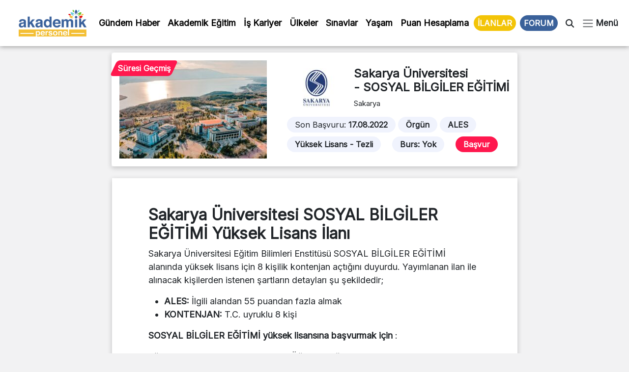

--- FILE ---
content_type: text/html; charset=UTF-8
request_url: https://www.akademikpersonel.org/ilanlar/sakarya-sosyal-bilgiler-egitimi/
body_size: 19545
content:
<!DOCTYPE html>
<html lang="tr">
  <head><meta charset="UTF-8" /><script>if(navigator.userAgent.match(/MSIE|Internet Explorer/i)||navigator.userAgent.match(/Trident\/7\..*?rv:11/i)){var href=document.location.href;if(!href.match(/[?&]nowprocket/)){if(href.indexOf("?")==-1){if(href.indexOf("#")==-1){document.location.href=href+"?nowprocket=1"}else{document.location.href=href.replace("#","?nowprocket=1#")}}else{if(href.indexOf("#")==-1){document.location.href=href+"&nowprocket=1"}else{document.location.href=href.replace("#","&nowprocket=1#")}}}}</script><script>class RocketLazyLoadScripts{constructor(){this.v="1.2.5.1",this.triggerEvents=["keydown","mousedown","mousemove","touchmove","touchstart","touchend","wheel"],this.userEventHandler=this._triggerListener.bind(this),this.touchStartHandler=this._onTouchStart.bind(this),this.touchMoveHandler=this._onTouchMove.bind(this),this.touchEndHandler=this._onTouchEnd.bind(this),this.clickHandler=this._onClick.bind(this),this.interceptedClicks=[],this.interceptedClickListeners=[],this._interceptClickListeners(this),window.addEventListener("pageshow",e=>{this.persisted=e.persisted,this.everythingLoaded&&this._triggerLastFunctions()}),document.addEventListener("DOMContentLoaded",()=>{this._preconnect3rdParties()}),this.delayedScripts={normal:[],async:[],defer:[]},this.trash=[],this.allJQueries=[]}_addUserInteractionListener(e){if(document.hidden){e._triggerListener();return}this.triggerEvents.forEach(t=>window.addEventListener(t,e.userEventHandler,{passive:!0})),window.addEventListener("touchstart",e.touchStartHandler,{passive:!0}),window.addEventListener("mousedown",e.touchStartHandler),document.addEventListener("visibilitychange",e.userEventHandler)}_removeUserInteractionListener(){this.triggerEvents.forEach(e=>window.removeEventListener(e,this.userEventHandler,{passive:!0})),document.removeEventListener("visibilitychange",this.userEventHandler)}_onTouchStart(e){"HTML"!==e.target.tagName&&(window.addEventListener("touchend",this.touchEndHandler),window.addEventListener("mouseup",this.touchEndHandler),window.addEventListener("touchmove",this.touchMoveHandler,{passive:!0}),window.addEventListener("mousemove",this.touchMoveHandler),e.target.addEventListener("click",this.clickHandler),this._disableOtherEventListeners(e.target,!0),this._renameDOMAttribute(e.target,"onclick","rocket-onclick"),this._pendingClickStarted())}_onTouchMove(e){window.removeEventListener("touchend",this.touchEndHandler),window.removeEventListener("mouseup",this.touchEndHandler),window.removeEventListener("touchmove",this.touchMoveHandler,{passive:!0}),window.removeEventListener("mousemove",this.touchMoveHandler),e.target.removeEventListener("click",this.clickHandler),this._disableOtherEventListeners(e.target,!1),this._renameDOMAttribute(e.target,"rocket-onclick","onclick"),this._pendingClickFinished()}_onTouchEnd(){window.removeEventListener("touchend",this.touchEndHandler),window.removeEventListener("mouseup",this.touchEndHandler),window.removeEventListener("touchmove",this.touchMoveHandler,{passive:!0}),window.removeEventListener("mousemove",this.touchMoveHandler)}_onClick(e){e.target.removeEventListener("click",this.clickHandler),this._disableOtherEventListeners(e.target,!1),this._renameDOMAttribute(e.target,"rocket-onclick","onclick"),this.interceptedClicks.push(e),e.preventDefault(),e.stopPropagation(),e.stopImmediatePropagation(),this._pendingClickFinished()}_replayClicks(){window.removeEventListener("touchstart",this.touchStartHandler,{passive:!0}),window.removeEventListener("mousedown",this.touchStartHandler),this.interceptedClicks.forEach(e=>{e.target.dispatchEvent(new MouseEvent("click",{view:e.view,bubbles:!0,cancelable:!0}))})}_interceptClickListeners(e){EventTarget.prototype.addEventListenerBase=EventTarget.prototype.addEventListener,EventTarget.prototype.addEventListener=function(t,i,r){"click"!==t||e.windowLoaded||i===e.clickHandler||e.interceptedClickListeners.push({target:this,func:i,options:r}),(this||window).addEventListenerBase(t,i,r)}}_disableOtherEventListeners(e,t){this.interceptedClickListeners.forEach(i=>{i.target===e&&(t?e.removeEventListener("click",i.func,i.options):e.addEventListener("click",i.func,i.options))}),e.parentNode!==document.documentElement&&this._disableOtherEventListeners(e.parentNode,t)}_waitForPendingClicks(){return new Promise(e=>{this._isClickPending?this._pendingClickFinished=e:e()})}_pendingClickStarted(){this._isClickPending=!0}_pendingClickFinished(){this._isClickPending=!1}_renameDOMAttribute(e,t,i){e.hasAttribute&&e.hasAttribute(t)&&(event.target.setAttribute(i,event.target.getAttribute(t)),event.target.removeAttribute(t))}_triggerListener(){this._removeUserInteractionListener(this),"loading"===document.readyState?document.addEventListener("DOMContentLoaded",this._loadEverythingNow.bind(this)):this._loadEverythingNow()}_preconnect3rdParties(){let e=[];document.querySelectorAll("script[type=rocketlazyloadscript][data-rocket-src]").forEach(t=>{let i=t.getAttribute("data-rocket-src");if(i&&0!==i.indexOf("data:")){0===i.indexOf("//")&&(i=location.protocol+i);try{let r=new URL(i).origin;r!==location.origin&&e.push({src:r,crossOrigin:t.crossOrigin||"module"===t.getAttribute("data-rocket-type")})}catch(n){}}}),e=[...new Map(e.map(e=>[JSON.stringify(e),e])).values()],this._batchInjectResourceHints(e,"preconnect")}async _loadEverythingNow(){this.lastBreath=Date.now(),this._delayEventListeners(this),this._delayJQueryReady(this),this._handleDocumentWrite(),this._registerAllDelayedScripts(),this._preloadAllScripts(),await this._loadScriptsFromList(this.delayedScripts.normal),await this._loadScriptsFromList(this.delayedScripts.defer),await this._loadScriptsFromList(this.delayedScripts.async);try{await this._triggerDOMContentLoaded(),await this._pendingWebpackRequests(this),await this._triggerWindowLoad()}catch(e){console.error(e)}window.dispatchEvent(new Event("rocket-allScriptsLoaded")),this.everythingLoaded=!0,this._waitForPendingClicks().then(()=>{this._replayClicks()}),this._emptyTrash()}_registerAllDelayedScripts(){document.querySelectorAll("script[type=rocketlazyloadscript]").forEach(e=>{e.hasAttribute("data-rocket-src")?e.hasAttribute("async")&&!1!==e.async?this.delayedScripts.async.push(e):e.hasAttribute("defer")&&!1!==e.defer||"module"===e.getAttribute("data-rocket-type")?this.delayedScripts.defer.push(e):this.delayedScripts.normal.push(e):this.delayedScripts.normal.push(e)})}async _transformScript(e){if(await this._littleBreath(),!0===e.noModule&&"noModule"in HTMLScriptElement.prototype){e.setAttribute("data-rocket-status","skipped");return}return new Promise(t=>{let i;function r(){(i||e).setAttribute("data-rocket-status","executed"),t()}try{if(navigator.userAgent.indexOf("Firefox/")>0||""===navigator.vendor)i=document.createElement("script"),[...e.attributes].forEach(e=>{let t=e.nodeName;"type"!==t&&("data-rocket-type"===t&&(t="type"),"data-rocket-src"===t&&(t="src"),i.setAttribute(t,e.nodeValue))}),e.text&&(i.text=e.text),i.hasAttribute("src")?(i.addEventListener("load",r),i.addEventListener("error",function(){i.setAttribute("data-rocket-status","failed"),t()}),setTimeout(()=>{i.isConnected||t()},1)):(i.text=e.text,r()),e.parentNode.replaceChild(i,e);else{let n=e.getAttribute("data-rocket-type"),s=e.getAttribute("data-rocket-src");n?(e.type=n,e.removeAttribute("data-rocket-type")):e.removeAttribute("type"),e.addEventListener("load",r),e.addEventListener("error",function(){e.setAttribute("data-rocket-status","failed"),t()}),s?(e.removeAttribute("data-rocket-src"),e.src=s):e.src="data:text/javascript;base64,"+window.btoa(unescape(encodeURIComponent(e.text)))}}catch(a){e.setAttribute("data-rocket-status","failed"),t()}})}async _loadScriptsFromList(e){let t=e.shift();return t&&t.isConnected?(await this._transformScript(t),this._loadScriptsFromList(e)):Promise.resolve()}_preloadAllScripts(){this._batchInjectResourceHints([...this.delayedScripts.normal,...this.delayedScripts.defer,...this.delayedScripts.async],"preload")}_batchInjectResourceHints(e,t){var i=document.createDocumentFragment();e.forEach(e=>{let r=e.getAttribute&&e.getAttribute("data-rocket-src")||e.src;if(r){let n=document.createElement("link");n.href=r,n.rel=t,"preconnect"!==t&&(n.as="script"),e.getAttribute&&"module"===e.getAttribute("data-rocket-type")&&(n.crossOrigin=!0),e.crossOrigin&&(n.crossOrigin=e.crossOrigin),e.integrity&&(n.integrity=e.integrity),i.appendChild(n),this.trash.push(n)}}),document.head.appendChild(i)}_delayEventListeners(e){let t={};function i(i,r){return t[r].eventsToRewrite.indexOf(i)>=0&&!e.everythingLoaded?"rocket-"+i:i}function r(e,r){var n;!t[n=e]&&(t[n]={originalFunctions:{add:n.addEventListener,remove:n.removeEventListener},eventsToRewrite:[]},n.addEventListener=function(){arguments[0]=i(arguments[0],n),t[n].originalFunctions.add.apply(n,arguments)},n.removeEventListener=function(){arguments[0]=i(arguments[0],n),t[n].originalFunctions.remove.apply(n,arguments)}),t[e].eventsToRewrite.push(r)}function n(t,i){let r=t[i];t[i]=null,Object.defineProperty(t,i,{get:()=>r||function(){},set(n){e.everythingLoaded?r=n:t["rocket"+i]=r=n}})}r(document,"DOMContentLoaded"),r(window,"DOMContentLoaded"),r(window,"load"),r(window,"pageshow"),r(document,"readystatechange"),n(document,"onreadystatechange"),n(window,"onload"),n(window,"onpageshow")}_delayJQueryReady(e){let t;function i(t){return e.everythingLoaded?t:t.split(" ").map(e=>"load"===e||0===e.indexOf("load.")?"rocket-jquery-load":e).join(" ")}function r(r){if(r&&r.fn&&!e.allJQueries.includes(r)){r.fn.ready=r.fn.init.prototype.ready=function(t){return e.domReadyFired?t.bind(document)(r):document.addEventListener("rocket-DOMContentLoaded",()=>t.bind(document)(r)),r([])};let n=r.fn.on;r.fn.on=r.fn.init.prototype.on=function(){return this[0]===window&&("string"==typeof arguments[0]||arguments[0]instanceof String?arguments[0]=i(arguments[0]):"object"==typeof arguments[0]&&Object.keys(arguments[0]).forEach(e=>{let t=arguments[0][e];delete arguments[0][e],arguments[0][i(e)]=t})),n.apply(this,arguments),this},e.allJQueries.push(r)}t=r}r(window.jQuery),Object.defineProperty(window,"jQuery",{get:()=>t,set(e){r(e)}})}async _pendingWebpackRequests(e){let t=document.querySelector("script[data-webpack]");async function i(){return new Promise(e=>{t.addEventListener("load",e),t.addEventListener("error",e)})}t&&(await i(),await e._requestAnimFrame(),await e._pendingWebpackRequests(e))}async _triggerDOMContentLoaded(){this.domReadyFired=!0,await this._littleBreath(),document.dispatchEvent(new Event("rocket-readystatechange")),await this._littleBreath(),document.rocketonreadystatechange&&document.rocketonreadystatechange(),await this._littleBreath(),document.dispatchEvent(new Event("rocket-DOMContentLoaded")),await this._littleBreath(),window.dispatchEvent(new Event("rocket-DOMContentLoaded"))}async _triggerWindowLoad(){await this._littleBreath(),document.dispatchEvent(new Event("rocket-readystatechange")),await this._littleBreath(),document.rocketonreadystatechange&&document.rocketonreadystatechange(),await this._littleBreath(),window.dispatchEvent(new Event("rocket-load")),await this._littleBreath(),window.rocketonload&&window.rocketonload(),await this._littleBreath(),this.allJQueries.forEach(e=>e(window).trigger("rocket-jquery-load")),await this._littleBreath();let e=new Event("rocket-pageshow");e.persisted=this.persisted,window.dispatchEvent(e),await this._littleBreath(),window.rocketonpageshow&&window.rocketonpageshow({persisted:this.persisted}),this.windowLoaded=!0}_triggerLastFunctions(){document.onreadystatechange&&document.onreadystatechange(),window.onload&&window.onload(),window.onpageshow&&window.onpageshow({persisted:this.persisted})}_handleDocumentWrite(){let e=new Map;document.write=document.writeln=function(t){let i=document.currentScript;i||console.error("WPRocket unable to document.write this: "+t);let r=document.createRange(),n=i.parentElement,s=e.get(i);void 0===s&&(s=i.nextSibling,e.set(i,s));let a=document.createDocumentFragment();r.setStart(a,0),a.appendChild(r.createContextualFragment(t)),n.insertBefore(a,s)}}async _littleBreath(){Date.now()-this.lastBreath>45&&(await this._requestAnimFrame(),this.lastBreath=Date.now())}async _requestAnimFrame(){return document.hidden?new Promise(e=>setTimeout(e)):new Promise(e=>requestAnimationFrame(e))}_emptyTrash(){this.trash.forEach(e=>e.remove())}static run(){let e=new RocketLazyLoadScripts;e._addUserInteractionListener(e)}}RocketLazyLoadScripts.run();</script>
	  
	  <!-- Google tag (gtag.js) -->
<script type="rocketlazyloadscript" async data-rocket-src="https://www.googletagmanager.com/gtag/js?id=G-D5R9SW3YW0"></script>
<script type="rocketlazyloadscript">
  window.dataLayer = window.dataLayer || [];
  function gtag(){dataLayer.push(arguments);}
  gtag('js', new Date());

  gtag('config', 'G-D5R9SW3YW0');
</script>

    
    <meta name="viewport" content="width=device-width, initial-scale=1.0" />
	
    	<style>img:is([sizes="auto" i], [sizes^="auto," i]) { contain-intrinsic-size: 3000px 1500px }</style>
	
<!-- Rank Math PRO tarafından Arama Motoru Optimizasyonu - https://rankmath.com/ -->
<title>- SOSYAL BİLGİLER EĞİTİMİ İlanı</title><link rel="preload" as="style" href="https://fonts.googleapis.com/css2?family=Inter&#038;ver=1.0&#038;display=swap" /><link rel="stylesheet" href="https://fonts.googleapis.com/css2?family=Inter&#038;ver=1.0&#038;display=swap" media="print" onload="this.media='all'" /><noscript><link rel="stylesheet" href="https://fonts.googleapis.com/css2?family=Inter&#038;ver=1.0&#038;display=swap" /></noscript>
<meta name="description" content="- SOSYAL BİLGİLER EĞİTİMİ ilanları güncel başvuru tarihleri, şartları ve kontenjan bilgileri, 2022-2023 güz ve bahar dönemi ücretleri, burs bilgisi"/>
<meta name="robots" content="follow, index, max-snippet:-1, max-video-preview:-1, max-image-preview:large"/>
<link rel="canonical" href="https://www.akademikpersonel.org/ilanlar/sakarya-sosyal-bilgiler-egitimi/" />
<meta property="og:locale" content="tr_TR" />
<meta property="og:type" content="article" />
<meta property="og:title" content="- SOSYAL BİLGİLER EĞİTİMİ İlanı" />
<meta property="og:description" content="- SOSYAL BİLGİLER EĞİTİMİ ilanları güncel başvuru tarihleri, şartları ve kontenjan bilgileri, 2022-2023 güz ve bahar dönemi ücretleri, burs bilgisi" />
<meta property="og:url" content="https://www.akademikpersonel.org/ilanlar/sakarya-sosyal-bilgiler-egitimi/" />
<meta property="og:site_name" content="Akademik Personel" />
<meta property="og:image" content="https://www.akademikpersonel.org/wp-content/uploads/2022/06/sakarya-uni.jpeg" />
<meta property="og:image:secure_url" content="https://www.akademikpersonel.org/wp-content/uploads/2022/06/sakarya-uni.jpeg" />
<meta property="og:image:width" content="1920" />
<meta property="og:image:height" content="1279" />
<meta property="og:image:alt" content="SOSYAL BİLGİLER EĞİTİMİ" />
<meta property="og:image:type" content="image/jpeg" />
<meta property="article:published_time" content="2022-08-05T17:21:34+03:00" />
<meta name="twitter:card" content="summary_large_image" />
<meta name="twitter:title" content="- SOSYAL BİLGİLER EĞİTİMİ İlanı" />
<meta name="twitter:description" content="- SOSYAL BİLGİLER EĞİTİMİ ilanları güncel başvuru tarihleri, şartları ve kontenjan bilgileri, 2022-2023 güz ve bahar dönemi ücretleri, burs bilgisi" />
<meta name="twitter:image" content="https://www.akademikpersonel.org/wp-content/uploads/2022/06/sakarya-uni.jpeg" />
<meta name="twitter:label1" content="Yazan" />
<meta name="twitter:data1" content="Editör Mine" />
<meta name="twitter:label2" content="Okuma süresi" />
<meta name="twitter:data2" content="Bir dakikadan az" />
<script type="application/ld+json" class="rank-math-schema-pro">{"@context":"https://schema.org","@graph":[{"image":{"@id":"https://www.akademikpersonel.org/wp-content/uploads/2022/06/sakarya-uni.jpeg"},"headline":"SOSYAL B\u0130LG\u0130LER E\u011e\u0130T\u0130M\u0130 - Lisans\u00fcst\u00fc \u0130lan\u0131 | Akademik Personel","description":"- SOSYAL B\u0130LG\u0130LER E\u011e\u0130T\u0130M\u0130 ilanlar\u0131 g\u00fcncel ba\u015fvuru tarihleri, \u015fartlar\u0131 ve kontenjan bilgileri, 2022-2023 g\u00fcz ve bahar d\u00f6nemi \u00fccretleri, burs bilgisi","@type":"NewsArticle","author":{"@type":"Person","name":"Edit\u00f6r Mine"},"datePublished":"2022-08-05T17:21:34+03:00","dateModified":"2022-08-05T17:21:34+03:00","copyrightYear":"2022","name":"SOSYAL B\u0130LG\u0130LER E\u011e\u0130T\u0130M\u0130 - Lisans\u00fcst\u00fc \u0130lan\u0131 | Akademik Personel","@id":"https://www.akademikpersonel.org/ilanlar/sakarya-sosyal-bilgiler-egitimi/#schema-70820","isPartOf":{"@id":"https://www.akademikpersonel.org/ilanlar/sakarya-sosyal-bilgiler-egitimi/#webpage"},"publisher":{"@id":"https://www.akademikpersonel.org/#organization"},"inLanguage":"tr","mainEntityOfPage":{"@id":"https://www.akademikpersonel.org/ilanlar/sakarya-sosyal-bilgiler-egitimi/#webpage"}},{"@type":"Place","@id":"https://www.akademikpersonel.org/#place","address":{"@type":"PostalAddress","streetAddress":"Yenido\u011fan mah. Demirkap\u0131 Cad. Hilal Sok. No: 1/12 Bayrampa\u015fa/\u0130STANBUL"}},{"@type":["LocalBusiness","Organization"],"@id":"https://www.akademikpersonel.org/#organization","name":"Akademik Personel","url":"https://akademikpersonel.org","email":"akademikpersonel1@gmail.com","address":{"@type":"PostalAddress","streetAddress":"Yenido\u011fan mah. Demirkap\u0131 Cad. Hilal Sok. No: 1/12 Bayrampa\u015fa/\u0130STANBUL"},"logo":{"@type":"ImageObject","@id":"https://www.akademikpersonel.org/#logo","url":"http://akademikpersonel.org/wp-content/uploads/2022/01/logo_210x90.png","contentUrl":"http://akademikpersonel.org/wp-content/uploads/2022/01/logo_210x90.png","caption":"Akademik Personel","inLanguage":"tr","width":"210","height":"90"},"priceRange":"TL","openingHours":["Monday,Tuesday,Wednesday,Thursday,Friday,Saturday,Sunday 09:00-17:00"],"location":{"@id":"https://www.akademikpersonel.org/#place"},"image":{"@id":"https://www.akademikpersonel.org/#logo"},"telephone":"+902312355522"},{"@type":"WebSite","@id":"https://www.akademikpersonel.org/#website","url":"https://www.akademikpersonel.org","name":"Akademik Personel","publisher":{"@id":"https://www.akademikpersonel.org/#organization"},"inLanguage":"tr"},{"@type":"ImageObject","@id":"https://www.akademikpersonel.org/wp-content/uploads/2022/06/sakarya-uni.jpeg","url":"https://www.akademikpersonel.org/wp-content/uploads/2022/06/sakarya-uni.jpeg","width":"1920","height":"1279","inLanguage":"tr"},{"@type":"BreadcrumbList","@id":"https://www.akademikpersonel.org/ilanlar/sakarya-sosyal-bilgiler-egitimi/#breadcrumb","itemListElement":[{"@type":"ListItem","position":"1","item":{"@id":"https://akademikpersonel.org","name":"Anasayfa"}},{"@type":"ListItem","position":"2","item":{"@id":"https://www.akademikpersonel.org/ilanlar/","name":"\u0130lanlar"}},{"@type":"ListItem","position":"3","item":{"@id":"https://www.akademikpersonel.org/ilanlar/sakarya-sosyal-bilgiler-egitimi/","name":"SOSYAL B\u0130LG\u0130LER E\u011e\u0130T\u0130M\u0130"}}]},{"@type":"WebPage","@id":"https://www.akademikpersonel.org/ilanlar/sakarya-sosyal-bilgiler-egitimi/#webpage","url":"https://www.akademikpersonel.org/ilanlar/sakarya-sosyal-bilgiler-egitimi/","name":"- SOSYAL B\u0130LG\u0130LER E\u011e\u0130T\u0130M\u0130 \u0130lan\u0131","datePublished":"2022-08-05T17:21:34+03:00","dateModified":"2022-08-05T17:21:34+03:00","isPartOf":{"@id":"https://www.akademikpersonel.org/#website"},"primaryImageOfPage":{"@id":"https://www.akademikpersonel.org/wp-content/uploads/2022/06/sakarya-uni.jpeg"},"inLanguage":"tr","breadcrumb":{"@id":"https://www.akademikpersonel.org/ilanlar/sakarya-sosyal-bilgiler-egitimi/#breadcrumb"}},{"@type":"Person","@id":"https://www.akademikpersonel.org/author/minemi/","name":"Edit\u00f6r Mine","url":"https://www.akademikpersonel.org/author/minemi/","image":{"@type":"ImageObject","@id":"https://secure.gravatar.com/avatar/e2b637891beb62d960794b16f9fecea4c1e39fb5bb8dc2b73699e12ff9beccb1?s=96&amp;d=mm&amp;r=g","url":"https://secure.gravatar.com/avatar/e2b637891beb62d960794b16f9fecea4c1e39fb5bb8dc2b73699e12ff9beccb1?s=96&amp;d=mm&amp;r=g","caption":"Edit\u00f6r Mine","inLanguage":"tr"},"worksFor":{"@id":"https://www.akademikpersonel.org/#organization"}},{"@type":"NewsArticle","headline":"- SOSYAL B\u0130LG\u0130LER E\u011e\u0130T\u0130M\u0130 \u0130lan\u0131","datePublished":"2022-08-05T17:21:34+03:00","dateModified":"2022-08-05T17:21:34+03:00","author":{"@id":"https://www.akademikpersonel.org/author/minemi/","name":"Edit\u00f6r Mine"},"publisher":{"@id":"https://www.akademikpersonel.org/#organization"},"description":"- SOSYAL B\u0130LG\u0130LER E\u011e\u0130T\u0130M\u0130 ilanlar\u0131 g\u00fcncel ba\u015fvuru tarihleri, \u015fartlar\u0131 ve kontenjan bilgileri, 2022-2023 g\u00fcz ve bahar d\u00f6nemi \u00fccretleri, burs bilgisi","copyrightYear":"2022","copyrightHolder":{"@id":"https://www.akademikpersonel.org/#organization"},"name":"- SOSYAL B\u0130LG\u0130LER E\u011e\u0130T\u0130M\u0130 \u0130lan\u0131","@id":"https://www.akademikpersonel.org/ilanlar/sakarya-sosyal-bilgiler-egitimi/#richSnippet","isPartOf":{"@id":"https://www.akademikpersonel.org/ilanlar/sakarya-sosyal-bilgiler-egitimi/#webpage"},"image":{"@id":"https://www.akademikpersonel.org/wp-content/uploads/2022/06/sakarya-uni.jpeg"},"inLanguage":"tr","mainEntityOfPage":{"@id":"https://www.akademikpersonel.org/ilanlar/sakarya-sosyal-bilgiler-egitimi/#webpage"}}]}</script>
<!-- /Rank Math WordPress SEO eklentisi -->

<link rel='dns-prefetch' href='//cdnjs.cloudflare.com' />
<link rel='dns-prefetch' href='//cdn.jsdelivr.net' />
<link rel='dns-prefetch' href='//ajax.googleapis.com' />
<link rel='dns-prefetch' href='//fonts.googleapis.com' />
<link href='https://fonts.gstatic.com' crossorigin rel='preconnect' />
<link rel="alternate" type="application/rss+xml" title="Akademik Personel &raquo; akışı" href="https://www.akademikpersonel.org/feed/" />
<link rel="alternate" type="application/rss+xml" title="Akademik Personel &raquo; yorum akışı" href="https://www.akademikpersonel.org/comments/feed/" />
<link rel="alternate" type="application/rss+xml" title="Akademik Personel &raquo; Hikaye beslemesi" href="https://www.akademikpersonel.org/hikayeler/feed/"><link data-minify="1" rel='stylesheet' id='dashicons-css' href='https://www.akademikpersonel.org/wp-content/cache/min/1/wp-includes/css/dashicons.min.css?ver=1765266540' media='all' />
<link rel='stylesheet' id='post-views-counter-frontend-css' href='https://www.akademikpersonel.org/wp-content/plugins/post-views-counter/css/frontend.min.css?ver=1.5.5' media='all' />
<link rel='stylesheet' id='sbi_styles-css' href='https://www.akademikpersonel.org/wp-content/plugins/instagram-feed/css/sbi-styles.min.css?ver=6.9.1' media='all' />
<style id='wp-emoji-styles-inline-css'>

	img.wp-smiley, img.emoji {
		display: inline !important;
		border: none !important;
		box-shadow: none !important;
		height: 1em !important;
		width: 1em !important;
		margin: 0 0.07em !important;
		vertical-align: -0.1em !important;
		background: none !important;
		padding: 0 !important;
	}
</style>
<link rel='stylesheet' id='wp-block-library-css' href='https://www.akademikpersonel.org/wp-includes/css/dist/block-library/style.min.css?ver=6.8.3' media='all' />
<style id='classic-theme-styles-inline-css'>
/*! This file is auto-generated */
.wp-block-button__link{color:#fff;background-color:#32373c;border-radius:9999px;box-shadow:none;text-decoration:none;padding:calc(.667em + 2px) calc(1.333em + 2px);font-size:1.125em}.wp-block-file__button{background:#32373c;color:#fff;text-decoration:none}
</style>
<style id='global-styles-inline-css'>
:root{--wp--preset--aspect-ratio--square: 1;--wp--preset--aspect-ratio--4-3: 4/3;--wp--preset--aspect-ratio--3-4: 3/4;--wp--preset--aspect-ratio--3-2: 3/2;--wp--preset--aspect-ratio--2-3: 2/3;--wp--preset--aspect-ratio--16-9: 16/9;--wp--preset--aspect-ratio--9-16: 9/16;--wp--preset--color--black: #000000;--wp--preset--color--cyan-bluish-gray: #abb8c3;--wp--preset--color--white: #ffffff;--wp--preset--color--pale-pink: #f78da7;--wp--preset--color--vivid-red: #cf2e2e;--wp--preset--color--luminous-vivid-orange: #ff6900;--wp--preset--color--luminous-vivid-amber: #fcb900;--wp--preset--color--light-green-cyan: #7bdcb5;--wp--preset--color--vivid-green-cyan: #00d084;--wp--preset--color--pale-cyan-blue: #8ed1fc;--wp--preset--color--vivid-cyan-blue: #0693e3;--wp--preset--color--vivid-purple: #9b51e0;--wp--preset--gradient--vivid-cyan-blue-to-vivid-purple: linear-gradient(135deg,rgba(6,147,227,1) 0%,rgb(155,81,224) 100%);--wp--preset--gradient--light-green-cyan-to-vivid-green-cyan: linear-gradient(135deg,rgb(122,220,180) 0%,rgb(0,208,130) 100%);--wp--preset--gradient--luminous-vivid-amber-to-luminous-vivid-orange: linear-gradient(135deg,rgba(252,185,0,1) 0%,rgba(255,105,0,1) 100%);--wp--preset--gradient--luminous-vivid-orange-to-vivid-red: linear-gradient(135deg,rgba(255,105,0,1) 0%,rgb(207,46,46) 100%);--wp--preset--gradient--very-light-gray-to-cyan-bluish-gray: linear-gradient(135deg,rgb(238,238,238) 0%,rgb(169,184,195) 100%);--wp--preset--gradient--cool-to-warm-spectrum: linear-gradient(135deg,rgb(74,234,220) 0%,rgb(151,120,209) 20%,rgb(207,42,186) 40%,rgb(238,44,130) 60%,rgb(251,105,98) 80%,rgb(254,248,76) 100%);--wp--preset--gradient--blush-light-purple: linear-gradient(135deg,rgb(255,206,236) 0%,rgb(152,150,240) 100%);--wp--preset--gradient--blush-bordeaux: linear-gradient(135deg,rgb(254,205,165) 0%,rgb(254,45,45) 50%,rgb(107,0,62) 100%);--wp--preset--gradient--luminous-dusk: linear-gradient(135deg,rgb(255,203,112) 0%,rgb(199,81,192) 50%,rgb(65,88,208) 100%);--wp--preset--gradient--pale-ocean: linear-gradient(135deg,rgb(255,245,203) 0%,rgb(182,227,212) 50%,rgb(51,167,181) 100%);--wp--preset--gradient--electric-grass: linear-gradient(135deg,rgb(202,248,128) 0%,rgb(113,206,126) 100%);--wp--preset--gradient--midnight: linear-gradient(135deg,rgb(2,3,129) 0%,rgb(40,116,252) 100%);--wp--preset--font-size--small: 13px;--wp--preset--font-size--medium: 20px;--wp--preset--font-size--large: 36px;--wp--preset--font-size--x-large: 42px;--wp--preset--spacing--20: 0.44rem;--wp--preset--spacing--30: 0.67rem;--wp--preset--spacing--40: 1rem;--wp--preset--spacing--50: 1.5rem;--wp--preset--spacing--60: 2.25rem;--wp--preset--spacing--70: 3.38rem;--wp--preset--spacing--80: 5.06rem;--wp--preset--shadow--natural: 6px 6px 9px rgba(0, 0, 0, 0.2);--wp--preset--shadow--deep: 12px 12px 50px rgba(0, 0, 0, 0.4);--wp--preset--shadow--sharp: 6px 6px 0px rgba(0, 0, 0, 0.2);--wp--preset--shadow--outlined: 6px 6px 0px -3px rgba(255, 255, 255, 1), 6px 6px rgba(0, 0, 0, 1);--wp--preset--shadow--crisp: 6px 6px 0px rgba(0, 0, 0, 1);}:where(.is-layout-flex){gap: 0.5em;}:where(.is-layout-grid){gap: 0.5em;}body .is-layout-flex{display: flex;}.is-layout-flex{flex-wrap: wrap;align-items: center;}.is-layout-flex > :is(*, div){margin: 0;}body .is-layout-grid{display: grid;}.is-layout-grid > :is(*, div){margin: 0;}:where(.wp-block-columns.is-layout-flex){gap: 2em;}:where(.wp-block-columns.is-layout-grid){gap: 2em;}:where(.wp-block-post-template.is-layout-flex){gap: 1.25em;}:where(.wp-block-post-template.is-layout-grid){gap: 1.25em;}.has-black-color{color: var(--wp--preset--color--black) !important;}.has-cyan-bluish-gray-color{color: var(--wp--preset--color--cyan-bluish-gray) !important;}.has-white-color{color: var(--wp--preset--color--white) !important;}.has-pale-pink-color{color: var(--wp--preset--color--pale-pink) !important;}.has-vivid-red-color{color: var(--wp--preset--color--vivid-red) !important;}.has-luminous-vivid-orange-color{color: var(--wp--preset--color--luminous-vivid-orange) !important;}.has-luminous-vivid-amber-color{color: var(--wp--preset--color--luminous-vivid-amber) !important;}.has-light-green-cyan-color{color: var(--wp--preset--color--light-green-cyan) !important;}.has-vivid-green-cyan-color{color: var(--wp--preset--color--vivid-green-cyan) !important;}.has-pale-cyan-blue-color{color: var(--wp--preset--color--pale-cyan-blue) !important;}.has-vivid-cyan-blue-color{color: var(--wp--preset--color--vivid-cyan-blue) !important;}.has-vivid-purple-color{color: var(--wp--preset--color--vivid-purple) !important;}.has-black-background-color{background-color: var(--wp--preset--color--black) !important;}.has-cyan-bluish-gray-background-color{background-color: var(--wp--preset--color--cyan-bluish-gray) !important;}.has-white-background-color{background-color: var(--wp--preset--color--white) !important;}.has-pale-pink-background-color{background-color: var(--wp--preset--color--pale-pink) !important;}.has-vivid-red-background-color{background-color: var(--wp--preset--color--vivid-red) !important;}.has-luminous-vivid-orange-background-color{background-color: var(--wp--preset--color--luminous-vivid-orange) !important;}.has-luminous-vivid-amber-background-color{background-color: var(--wp--preset--color--luminous-vivid-amber) !important;}.has-light-green-cyan-background-color{background-color: var(--wp--preset--color--light-green-cyan) !important;}.has-vivid-green-cyan-background-color{background-color: var(--wp--preset--color--vivid-green-cyan) !important;}.has-pale-cyan-blue-background-color{background-color: var(--wp--preset--color--pale-cyan-blue) !important;}.has-vivid-cyan-blue-background-color{background-color: var(--wp--preset--color--vivid-cyan-blue) !important;}.has-vivid-purple-background-color{background-color: var(--wp--preset--color--vivid-purple) !important;}.has-black-border-color{border-color: var(--wp--preset--color--black) !important;}.has-cyan-bluish-gray-border-color{border-color: var(--wp--preset--color--cyan-bluish-gray) !important;}.has-white-border-color{border-color: var(--wp--preset--color--white) !important;}.has-pale-pink-border-color{border-color: var(--wp--preset--color--pale-pink) !important;}.has-vivid-red-border-color{border-color: var(--wp--preset--color--vivid-red) !important;}.has-luminous-vivid-orange-border-color{border-color: var(--wp--preset--color--luminous-vivid-orange) !important;}.has-luminous-vivid-amber-border-color{border-color: var(--wp--preset--color--luminous-vivid-amber) !important;}.has-light-green-cyan-border-color{border-color: var(--wp--preset--color--light-green-cyan) !important;}.has-vivid-green-cyan-border-color{border-color: var(--wp--preset--color--vivid-green-cyan) !important;}.has-pale-cyan-blue-border-color{border-color: var(--wp--preset--color--pale-cyan-blue) !important;}.has-vivid-cyan-blue-border-color{border-color: var(--wp--preset--color--vivid-cyan-blue) !important;}.has-vivid-purple-border-color{border-color: var(--wp--preset--color--vivid-purple) !important;}.has-vivid-cyan-blue-to-vivid-purple-gradient-background{background: var(--wp--preset--gradient--vivid-cyan-blue-to-vivid-purple) !important;}.has-light-green-cyan-to-vivid-green-cyan-gradient-background{background: var(--wp--preset--gradient--light-green-cyan-to-vivid-green-cyan) !important;}.has-luminous-vivid-amber-to-luminous-vivid-orange-gradient-background{background: var(--wp--preset--gradient--luminous-vivid-amber-to-luminous-vivid-orange) !important;}.has-luminous-vivid-orange-to-vivid-red-gradient-background{background: var(--wp--preset--gradient--luminous-vivid-orange-to-vivid-red) !important;}.has-very-light-gray-to-cyan-bluish-gray-gradient-background{background: var(--wp--preset--gradient--very-light-gray-to-cyan-bluish-gray) !important;}.has-cool-to-warm-spectrum-gradient-background{background: var(--wp--preset--gradient--cool-to-warm-spectrum) !important;}.has-blush-light-purple-gradient-background{background: var(--wp--preset--gradient--blush-light-purple) !important;}.has-blush-bordeaux-gradient-background{background: var(--wp--preset--gradient--blush-bordeaux) !important;}.has-luminous-dusk-gradient-background{background: var(--wp--preset--gradient--luminous-dusk) !important;}.has-pale-ocean-gradient-background{background: var(--wp--preset--gradient--pale-ocean) !important;}.has-electric-grass-gradient-background{background: var(--wp--preset--gradient--electric-grass) !important;}.has-midnight-gradient-background{background: var(--wp--preset--gradient--midnight) !important;}.has-small-font-size{font-size: var(--wp--preset--font-size--small) !important;}.has-medium-font-size{font-size: var(--wp--preset--font-size--medium) !important;}.has-large-font-size{font-size: var(--wp--preset--font-size--large) !important;}.has-x-large-font-size{font-size: var(--wp--preset--font-size--x-large) !important;}
:where(.wp-block-post-template.is-layout-flex){gap: 1.25em;}:where(.wp-block-post-template.is-layout-grid){gap: 1.25em;}
:where(.wp-block-columns.is-layout-flex){gap: 2em;}:where(.wp-block-columns.is-layout-grid){gap: 2em;}
:root :where(.wp-block-pullquote){font-size: 1.5em;line-height: 1.6;}
</style>
<link data-minify="1" rel='stylesheet' id='jquery-ui-css-css' href='https://www.akademikpersonel.org/wp-content/cache/min/1/ajax/libs/jqueryui/1.13.3/themes/smoothness/jquery-ui.css?ver=1765266541' media='' />
<link data-minify="1" rel='stylesheet' id='bootstrap-css' href='https://www.akademikpersonel.org/wp-content/cache/min/1/npm/bootstrap@5.3.0/dist/css/bootstrap.min.css?ver=1765266541' media='all' />
<link data-minify="1" rel='stylesheet' id='fontAwesome-css' href='https://www.akademikpersonel.org/wp-content/cache/min/1/ajax/libs/font-awesome/6.4.2/css/all.min.css?ver=1765266541' media='all' />

<link data-minify="1" rel='stylesheet' id='style1-css' href='https://www.akademikpersonel.org/wp-content/cache/min/1/wp-content/themes/akademik-personel/css/style.css?ver=1765266541' media='all' />
<link data-minify="1" rel='stylesheet' id='sliderCss-css' href='https://www.akademikpersonel.org/wp-content/cache/min/1/wp-content/themes/akademik-personel/css/slider.css?ver=1765266541' media='all' />
<link rel='stylesheet' id='tablepress-default-css' href='https://www.akademikpersonel.org/wp-content/tablepress-combined.min.css?ver=31' media='all' />
<script id="qubely_local_script-js-extra">
var qubely_urls = {"plugin":"https:\/\/www.akademikpersonel.org\/wp-content\/plugins\/qubely\/","ajax":"https:\/\/www.akademikpersonel.org\/wp-admin\/admin-ajax.php","nonce":"49cdd066c0","actual_url":".akademikpersonel.org"};
</script>
<script src="https://www.akademikpersonel.org/wp-includes/js/jquery/jquery.min.js?ver=3.7.1" id="jquery-core-js"></script>
<script src="https://www.akademikpersonel.org/wp-includes/js/jquery/jquery-migrate.min.js?ver=3.4.1" id="jquery-migrate-js"></script>
<script id="qubely_container_width-js-extra">
var qubely_container_width = {"sm":"540","md":"720","lg":"960","xl":"1140"};
</script>
<link rel="https://api.w.org/" href="https://www.akademikpersonel.org/wp-json/" /><link rel="alternate" title="JSON" type="application/json" href="https://www.akademikpersonel.org/wp-json/wp/v2/ilanlar/71232" /><link rel="EditURI" type="application/rsd+xml" title="RSD" href="https://www.akademikpersonel.org/xmlrpc.php?rsd" />
<meta name="generator" content="WordPress 6.8.3" />
<link rel='shortlink' href='https://www.akademikpersonel.org/?p=71232' />
<link rel="alternate" title="oEmbed (JSON)" type="application/json+oembed" href="https://www.akademikpersonel.org/wp-json/oembed/1.0/embed?url=https%3A%2F%2Fwww.akademikpersonel.org%2Filanlar%2Fsakarya-sosyal-bilgiler-egitimi%2F" />
<link rel="alternate" title="oEmbed (XML)" type="text/xml+oembed" href="https://www.akademikpersonel.org/wp-json/oembed/1.0/embed?url=https%3A%2F%2Fwww.akademikpersonel.org%2Filanlar%2Fsakarya-sosyal-bilgiler-egitimi%2F&#038;format=xml" />
<link rel="icon" href="https://www.akademikpersonel.org/wp-content/uploads/2023/08/cropped-favicon-akademikpersonel-2-32x32.png" sizes="32x32" />
<link rel="icon" href="https://www.akademikpersonel.org/wp-content/uploads/2023/08/cropped-favicon-akademikpersonel-2-192x192.png" sizes="192x192" />
<link rel="apple-touch-icon" href="https://www.akademikpersonel.org/wp-content/uploads/2023/08/cropped-favicon-akademikpersonel-2-180x180.png" />
<meta name="msapplication-TileImage" content="https://www.akademikpersonel.org/wp-content/uploads/2023/08/cropped-favicon-akademikpersonel-2-270x270.png" />
<style type="text/css"></style>		<style id="wp-custom-css">
			#mega-menu{
	display:none
}
		</style>
		  </head>
  <body>
	  <nav aria-label="breadcrumb" itemscope itemtype="http://schema.org/BreadcrumbList">
    	<ol class="breadcrumb" >
    	    <li itemprop="itemListElement" itemscope itemtype="http://schema.org/ListItem">
    	        <a href="https://www.akademikpersonel.org" itemprop="item">
    	            <span itemprop="name">Ana Sayfa</span>
    	        </a>
    	        <meta itemprop="position" content="1" />
    	    </li>
    	    <nav aria-label="breadcrumbs" class="rank-math-breadcrumb"><p><a href="https://akademikpersonel.org">Anasayfa</a><span class="separator"> &raquo; </span><a href="https://www.akademikpersonel.org/ilanlar/">İlanlar</a><span class="separator"> &raquo; </span><span class="last">SOSYAL BİLGİLER EĞİTİMİ</span></p></nav>    	</ol>
	</nav>
    <header  class="header-akademik-personel " >
        <nav class="navbar navbar-expand-lg bg-body-tertiary">
      <div class="container" style="max-width: 1275px">
        <a class="navbar-brand" href="https://www.akademikpersonel.org" title="Akademik Personel"
          ><img width="1654" height="768"
            src="https://www.akademikpersonel.org/wp-content/themes/akademik-personel/img/akademikpersonel_logo.webp"
            alt="Akademik Personel Logo"
            class="img-fluid d-block d-lg-none"
            style="width:140px"/></a>
        <form role="search" method="get" class="search-form" action="https://www.akademikpersonel.org/">
        <div class="d-flex align-items-center">
        <i class="fas fa-search pe-3 d-block d-lg-none text-dark " id="searchIconMobil"></i>
            <div class="search-box2 z-3" style="display:none;position:absolute" id="searchBox2">
              <input
                type="search"
                class="form-control"
                placeholder="Arama yapın..."
              value=""
              name="s"
              title="Arama Sonucu" />
            </div>
            <button class="navbar-toggler" type="button" data-bs-toggle="offcanvas" data-bs-target="#offcanvasNavbar" aria-controls="offcanvasNavbar" title="Menü">
            <span class="navbar-toggler-icon"></span>
      </button>
        </div>
        </form>
        <div class="collapse navbar-collapse position-relative d-block d-none justify-content-between" id="navbarSupportedContent">
          <a class="navbar-brand" href="https://www.akademikpersonel.org" title="Akademik Personel">
				<img width="1654" height="768"
              src="https://www.akademikpersonel.org/wp-content/themes/akademik-personel/img/akademikpersonel_logo.webp"
              alt=""
              class="img-fluid d-none d-lg-block"
              style="width:138px!important"/></a>
          <div class="menu-ust-menu-container"><ul id="menu-ust-menu" class="navbar-nav mb-2 mb-lg-0 d-flex justify-content-center justify-content-lg-between align-items-center position-relative" itemscope itemtype="http://www.schema.org/SiteNavigationElement"><li  id="menu-item-80229" class="menu-item menu-item-type-taxonomy menu-item-object-category menu-item-80229 nav-item"><a itemprop="url" href="https://www.akademikpersonel.org/gundem-haber/" class="nav-link"><span itemprop="name">Gündem Haber</span></a></li>
<li  id="menu-item-80230" class="menu-item menu-item-type-taxonomy menu-item-object-category menu-item-80230 nav-item"><a itemprop="url" href="https://www.akademikpersonel.org/akademik-egitim/" class="nav-link"><span itemprop="name">Akademik Eğitim</span></a></li>
<li  id="menu-item-80231" class="menu-item menu-item-type-taxonomy menu-item-object-category menu-item-80231 nav-item"><a itemprop="url" href="https://www.akademikpersonel.org/is-kariyer/" class="nav-link"><span itemprop="name">İş Kariyer</span></a></li>
<li  id="menu-item-80232" class="menu-item menu-item-type-taxonomy menu-item-object-category menu-item-80232 nav-item"><a itemprop="url" href="https://www.akademikpersonel.org/ulkeler/" class="nav-link"><span itemprop="name">Ülkeler</span></a></li>
<li  id="menu-item-80233" class="menu-item menu-item-type-taxonomy menu-item-object-category menu-item-80233 nav-item"><a itemprop="url" href="https://www.akademikpersonel.org/sinavlar/" class="nav-link"><span itemprop="name">Sınavlar</span></a></li>
<li  id="menu-item-80234" class="menu-item menu-item-type-taxonomy menu-item-object-category menu-item-80234 nav-item"><a itemprop="url" href="https://www.akademikpersonel.org/yasam/" class="nav-link"><span itemprop="name">Yaşam</span></a></li>
<li  id="menu-item-80244" class="menu-item menu-item-type-post_type menu-item-object-page menu-item-80244 nav-item"><a itemprop="url" href="https://www.akademikpersonel.org/puan-hesaplama/" class="nav-link"><span itemprop="name">Puan Hesaplama</span></a></li>
</ul></div>        <div class="d-flex align-items-center justify-content-center  ">
              <a
                href="https://www.akademikpersonel.org/tum-ilanlar/"
                class="nav-link px-2 py-1 rounded-4 me-2 fw-bold fs-6"
                title="İlanlar"
                style="background-color: #f3c407"
                >İLANLAR</a>
              <a
                href="https://www.akademikpersonel.org/forum/"
                class="nav-link px-2 py-1 text-white rounded-4 fw-bold fs-6"
                title="Akademik Personel Forum"
                style="background-color: #3a619a"
                >FORUM</a>
              <i class="fas fa-search px-2 mx-2 d-none d-md-block text-dark" id="mega-menu-search"></i>
              <div class="d-none d-lg-block" id="mega-menu-click">
                <div class="d-flex align-items-center">
                <span class="navbar-toggler-icon"></span><span class="text-dark fw-bold ps-1">Menü</span></div>
              </div>         
        </div>
      </div>
      
        <div class="offcanvas offcanvas-end d-block d-lg-none" tabindex="-1" id="offcanvasNavbar" aria-labelledby="offcanvasNavbarLabel">
      <div class="offcanvas-header">
        <h5 class="offcanvas-title ps-2 ms-1" id="offcanvasNavbarLabel">Akademik Personel</h5>
        <button type="button" class="btn-close" data-bs-dismiss="offcanvas" aria-label="Close"></button>
      </div>
      <hr class="m-0">
      <div class="offcanvas-body ps-4 ms-1">
        <ul class="navbar-nav justify-content-end flex-grow-1 ">
        <div class="d-flex justify-content-center mb-2" id="searchMobil">
            <form role="search" method="get" class="search-form" action="https://www.akademikpersonel.org/">
              <div
                class="d-flex justify-content-center  genel-shadow-2">
                <input
                  type="search"
                  class=" border-0 ps-3"
                  style="
                    border-radius: 5px 0 0 5px;
                    height: 35px;
                    width:220px;
                    color: #000;
                  " placeholder="Arama yapın..."
              value=""
              name="s"
              title="Arama Sonucu"/>

                <button
                  class="bg-dark d-flex justify-content-center align-items-center"
                  style="
                    height: 35px;
                    width: 50px;
                    border-radius: 0 5px 5px 0;
                  ">
                  <i class="fa-solid fa-magnifying-glass  text-white"></i>
                </button>
              </div>
              </form>
              </div>
          <li class="nav-item">
            <a class="nav-link active" aria-current="page" href="https://www.akademikpersonel.org/gundem-haber/">Gündem Haber</a>
          </li>
          
          <li class="nav-item dropdown ">
          <a href="https://www.akademikpersonel.org/akademik-egitim/" class="nav-link d-inline-flex" title="Akademik Eğitim">Akademik Eğitim</a>
            <a class="nav-link dropdown-toggle d-inline fs-5" href="#" role="button" data-bs-toggle="dropdown" aria-expanded="false">
             
            </a>
            <ul class="dropdown-menu">
              <li><a class="dropdown-item" href="https://www.akademikpersonel.org/akademik-egitim/akademik/" title="Akademik">Akademik</a></li>
              <li><a class="dropdown-item" href="https://www.akademikpersonel.org/akademik-egitim/yuksek-lisans/" title="Yüksek Lisans">Yüksek Lisans</a></li>
              <li><a class="dropdown-item" href="https://www.akademikpersonel.org/akademik-egitim/doktora/" title="Doktora">Doktora</a></li>
              <li><a class="dropdown-item" href="https://www.akademikpersonel.org/akademik-egitim/universiteler/" title="Üniversiteler">Üniversiteler</a></li>
              <li><a class="dropdown-item" href="https://www.akademikpersonel.org/akademik-egitim/akademik-burslar/" title="Akademik Burslar">Akademik Burslar</a></li>
              <li><a class="dropdown-item" href="https://www.akademikpersonel.org/akademik-egitim/yurtdisi-programlar/" title="Yurtdışı Programlar">Yurtdışı Programlar</a></li>
              <li><a class="dropdown-item" href="https://www.akademikpersonel.org/akademik-egitim/lisans/" title="Lisans">Lisans</a></li>
            </ul>
          </li>
          <li class="nav-item dropdown">
          <a href="https://www.akademikpersonel.org/is-kariyer/" class="nav-link d-inline-flex" title="İş Kariyer"> İş Kariyer</a>
            <a class="nav-link dropdown-toggle d-inline fs-5" href="#" role="button" data-bs-toggle="dropdown" aria-expanded="false">
            </a>
            <ul class="dropdown-menu">
              <li><a class="dropdown-item" href="https://www.akademikpersonel.org/is-kariyer/meslekler/" title="Meslekler">Meslekler</a></li>
              <li><a class="dropdown-item" href="https://www.akademikpersonel.org/is-kariyer/maaslar/" title="Maaşlar">Maaşlar</a></li>
              <li><a class="dropdown-item" href="https://www.akademikpersonel.org/is-kariyer/kariyer-ipuclari/" title="Kariyer İpuçları">Kariyer İpuçları</a></li>
              <li><a class="dropdown-item" href="https://www.akademikpersonel.org/is-kariyer/mulakatlar/" title="Mülakatlar">Mülakatlar</a></li>
              <li><a class="dropdown-item" href="https://www.akademikpersonel.org/is-kariyer/yurtdisi-is-kariyer/" title="Yurtdışı İş Kariyer">Yurtdışı İş Kariyer</a></li>
            </ul>
          </li>
          <li class="nav-item dropdown">
          <a href="https://www.akademikpersonel.org/ulkeler/" class="nav-link d-inline-flex" title="Ülkeler">Ülkeler</a>
            <a class="nav-link dropdown-toggle d-inline fs-5"  href="#" role="button" data-bs-toggle="dropdown" aria-expanded="false">
              
            </a>
            <ul class="dropdown-menu">
              <li><a class="dropdown-item fw-bold" href="https://www.akademikpersonel.org/ulkeler/yurtdisi-egitim/" title="Eğitim">Eğitim</a></li>
              <li><a class="dropdown-item ms-4" href="https://www.akademikpersonel.org/ulkeler/yurtdisi-egitim/yurtdisi-dil-okullari/" title="Yurtdışı Dil Okulları">Yurtdışı Dil Okulları</a></li>
              <li><a class="dropdown-item ms-4" href="https://www.akademikpersonel.org/ulkeler/yurtdisi-egitim/yurtdisi-universiteler/" title="Yurtdışı Üniversiteler">Yurtdışı Üniversiteler</a></li>
              <li><a class="dropdown-item ms-4" href="https://www.akademikpersonel.org/ulkeler/yurtdisi-egitim/yurtdisi-yuksek-lisans/" title="Yurtdışı Yüksek Lisans">Yurtdışı Yüksek Lisans</a></li>
              <li><a class="dropdown-item fw-bold" href="https://www.akademikpersonel.org/ulkeler/yurtdisi-is-yasam/" title="Yurtdışı İş Yaşam">Yurtdışı İş Yaşam</a></li>
              <li><a class="dropdown-item ms-4" href="https://www.akademikpersonel.org/ulkeler/yurtdisi-is-yasam/yurtdisi-maaslar/" title="Yurtdışı Maaşlar">Yurtdışı Maaşlar</a></li>
              <li><a class="dropdown-item ms-4" href="https://www.akademikpersonel.org/ulkeler/yurtdisi-is-yasam/vizeler/" title="Vizeler">Vizeler</a></li>
              <li><a class="dropdown-item ms-4" href="https://www.akademikpersonel.org/ulkeler/yurtdisi-is-yasam/yurtdisi-asgari-ucretler/" title="Yurtdışı Asgari Ücretlre">Yurtdışı Asgari Ücret</a></li>
              <li><a class="dropdown-item ms-4" href="https://www.akademikpersonel.org/ulkeler/yurtdisi-is-yasam/yurtdisinda-calismak/" title="Yurtdışında Çalışmak">Yurtdışında Çalışmak</a></li>
            </ul>
          </li>
          <li class="nav-item dropdown">
          <a href="https://www.akademikpersonel.org/sinavlar/" class="nav-link d-inline-flex" title="Sınavlar">Sınavlar</a>
            <a class="nav-link dropdown-toggle d-inline fs-5" href="#" role="button" data-bs-toggle="dropdown" aria-expanded="false">
            </a>
            <ul class="dropdown-menu">
              <li><a class="dropdown-item" href="https://www.akademikpersonel.org/sinavlar/ales/" title="Ales">Ales</a></li>
              <li><a class="dropdown-item" href="https://www.akademikpersonel.org/sinavlar/yds/" title="Yds">Yds</a></li>
              <li><a class="dropdown-item" href="https://www.akademikpersonel.org/sinavlar/kpss/" title="Kpss">Kpss</a></li>
              <li><a class="dropdown-item" href="https://www.akademikpersonel.org/sinavlar/yokdil/" title="Yökdil">Yökdil</a></li>
              <li><a class="dropdown-item" href="https://www.akademikpersonel.org/sinavlar/ielts/" title="İelts">İelts</a></li>
            </ul>
          </li>
          <li class="nav-item dropdown">
          <a href="https://www.akademikpersonel.org/yasam/" class="nav-link d-inline-flex" title="Yaşam">Yaşam</a>
            <a class="nav-link dropdown-toggle d-inline fs-5" href="#" role="button" data-bs-toggle="dropdown" aria-expanded="false">
            </a>
            <ul class="dropdown-menu">
              <li><a class="dropdown-item" href="https://www.akademikpersonel.org/yasam/fiyatlar/" title="Fiyatlar">Fiyatlar</a></li>
              <li><a class="dropdown-item" href="https://www.akademikpersonel.org/yasam/para-kazanma/" title="Para Kazanma">Para Kazanma</a></li>
              <li><a class="dropdown-item" href="https://www.akademikpersonel.org/yasam/saglik/" title="Sağlık">Sağlık</a></li>
              <li><a class="dropdown-item" href="https://www.akademikpersonel.org/yasam/kultur-sanat/" title="Kültür Sanat">Kültür Sanat</a></li>
            </ul>
          </li>
          <li class="nav-item dropdown">
          <a href="https://www.akademikpersonel.org/tum-ilanlar/" class="nav-link d-inline-flex" title="İlanlar">İlanlar</a>
            <a class="nav-link dropdown-toggle d-inline fs-5" href="#" role="button" data-bs-toggle="dropdown" aria-expanded="false">
            </a>
            <ul class="dropdown-menu">
              <li><a class="dropdown-item" href="https://www.akademikpersonel.org/akademik-ilanlar/" title="Akademik İlanlar">Akademik İlanlar</a></li>
              <li><a class="dropdown-item" href="https://www.akademikpersonel.org/ilanlar/" title="Yüksek Lisans İlanları">Yüksek Lisans İlanları</a></li>
              <li><a class="dropdown-item" href="https://www.akademikpersonel.org/universite/" title="Üniversiteler">Üniversiteler</a></li>
              <li><a class="dropdown-item" href="https://www.akademikpersonel.org/personel-ilanlari/" title="Personel">Personel İlanları</a></li>
            </ul>
          </li>
          <li class="nav-item dropdown">
          <a href="https://www.akademikpersonel.org/puan-hesaplama/" class="nav-link d-inline-flex" title="Puan Hesaplama">Puan Hesaplama</a>
            <a class="nav-link dropdown-toggle d-inline fs-5" href="#" role="button" data-bs-toggle="dropdown" aria-expanded="false">
            </a>
            <ul class="dropdown-menu">
              <li><a class="dropdown-item" href="https://www.akademikpersonel.org/ales-puan-hesaplama/" title="ALES Puan Hesaplama">ALES Puan Hesaplama</a></li>
              <li><a class="dropdown-item" href="https://www.akademikpersonel.org/kpss-puan-hesaplama/" title="KPSS Puan Hesaplama">KPSS Puan Hesaplama</a></li>
              <li><a class="dropdown-item" href="https://www.akademikpersonel.org/yds-puan-hesaplama/"  title="YDS Puan Hesaplama">YDS Puan Hesaplama</a></li>
              <li><a class="dropdown-item" href="https://www.akademikpersonel.org/tus-puan-hesaplama/"  title="TUS Puan Hesaplama">TUS Puan Hesaplama</a></li>
            </ul>
          </li>
          <li class="nav-item">
            <a class="nav-link active" aria-current="page" href="https://www.akademikpersonel.org/hakkimizda/" title="Hakkımızda Sayfası">Hakkımızda</a>
            <a class="nav-link active" aria-current="page" href="https://www.akademikpersonel.org/iletisim/" title="İletişim Sayfası"> İletişim</a>
          </li>
          <div class="d-inline-flex mt-1"><a href="https://www.akademikpersonel.org/forum/" class="nav-link px-3 py-2 text-white rounded-4 fw-bold fs-6"
              style="background-color: #3a619a;"title="Akademik Personel Forum">Forum</a></div>

              <section class="sosyal-medyalarimiz mt-3">
              <div class="container" style="max-width: 1100px">
              <div class="row   gy-3">
              
              <div class="col-12 sosyal-link">
                <div
                  class="row align-items-center">
                  <div class="col-auto ps-0">
                    <a href="https://www.instagram.com/akademikariyerbilgileri/" target="_blank">
                      <i
                        class="fa-brands fa-instagram fs-3 px-1 py-1 rounded-3"
                        title="Akademik Personel İnstagram"
                        style="
                          background: linear-gradient(
                            115deg,
                            #f9ce34,
                            #ee2a7b,
                            #6228d7
                          );

                          color: #fff;
                        "></i
                    ></a>
                  </div>
                  <div class="col-auto">
                    <a href="https://www.facebook.com/akademikpersonel/" target="_blank" title="Akademik Personel Facebook">
                      <i
                        class="fa-brands fa-square-facebook fa-2x"
                        style="color: #2b89ed"></i></a>
                  </div>
                  <div class="col-auto">
                    <a href="https://twitter.com/akademikresmi" target="_blank" title="Akademik Personel Twitter">
                      <i
                        class="fa-brands fa-square-twitter fa-2x"
                        style="color: #16baee"></i></a>
                  </div>
                  <div class="col-auto">
                    <a href="https://www.youtube.com/@akademikkariyerbilgileri3955" title="Akademik Personel Youtube" target="_blank">
                      <i
                        class="fa-brands fa-youtube fa-2x"
                        style="color: red"></i></a>
                  </div>
                  <div class="col-auto">
                    <a href="https://www.tiktok.com/@akademikariyerbilgileri" title="Akademik Personel Tiktok" target="_blank">
                      <i
                        class="fa-brands fa-tiktok fa-2x"
                        style="color: #080808"></i></a>
                  </div>
                  <div class="col-12 d-flex justify-content-center mt-3">
                    <a href="https://play.google.com/store/apps/details?id=com.akademikpersonel.app&hl=tr&gl=US" target="_blank" title="Akademik Personel Uygulaması">
                    <img width="564" height="168" loading="lazy" src="https://www.akademikpersonel.org/wp-content/themes/akademik-personel/img/download-google-play.png" alt="akademik-personel-google-play" class="img-fluid" style="height:50px;width:fit-content">
                    </a>
                  </div>
                </div>
              </div>
              </div>
              </div>
            </section>
        </ul>
      </div>
    </div>      
          <div class="position-fixed bg-gray w-100 shadow-bottom text-dark pb-3" style="z-index:999999;top:0"  id="mega-menu">
          <div class="container" style="max-width: 1168px; ">
          <div class="d-flex justify-content-between align-items-center pt-3">
            <img width="1654" height="768" src="https://www.akademikpersonel.org/wp-content/themes/akademik-personel/img/akademikpersonel_logo.webp" alt="Akademik personel logo" class="img-fluid" style="height:55px;width:max-content">
            <div class="d-flex align-items-center" id="close-menu-icon">
            <i class="fa-solid fa-xmark fa-lg text-dark me-1" ></i><span class="fw-bold fs-17">Menü</span>
            </div>
          </div>
          <hr>
          <div class="row justify-content-between">
          <div class="d-flex justify-content-center mb-4  d-none" id="search-click">
            <form role="search" method="get" class="search-form" action="https://www.akademikpersonel.org/">
              <div
                class="d-flex mt-4 mt-md-0 justify-content-center justify-content-md-start genel-shadow-2">
                <input
                  type="search"
                  class=" border-0 ps-3"
                  style="
                    border-radius: 5px 0 0 5px;
                    height: 40px;
                    color: #000;
                  " placeholder="Arama yapın..."
              value=""
              name="s"
              title="Arama Sonucu"/>

                <button
                  class="bg-dark d-flex justify-content-center align-items-center"
                  style="
                    height: 40px;
                    width: 70px;
                    border-radius: 0 5px 5px 0;
                  ">
                  <i class="fa-solid fa-magnifying-glass fa-xl text-white"></i>
                </button>
              </div>
              </form>
              </div>
              <div class="col-md-auto">
                <ul class="fs-15">
                  <li class="fw-bold fs-18 text-logo-blue" ><a href="https://www.akademikpersonel.org/akademik-egitim/" class="nav-link mb-2" title="Akademik Eğitim">Akademik Eğitim</a></li>
                  <li><a href="https://www.akademikpersonel.org/akademik-egitim/akademik/" class="nav-link" title="Akademik">Akademik</a> </li>
                  <li><a href="https://www.akademikpersonel.org/akademik-egitim/yuksek-lisans/" class="nav-link" title="Yüksek Lisans">Yüksek Lisans</a> </li>
                  <li><a href="https://www.akademikpersonel.org/akademik-egitim/doktora/" class="nav-link" title="Doktora">Doktora</a> </li>
                  <li><a href="https://www.akademikpersonel.org/akademik-egitim/universiteler/" class="nav-link" title="Üniversiteler">Üniversiteler</a> </li>
                  <li><a href="https://www.akademikpersonel.org/akademik-egitim/akademik-burslar/" class="nav-link" title="Akademik Burslar">Akademik Burslar</a> </li>
                  <li><a href="https://www.akademikpersonel.org/akademik-egitim/yurtdisi-programlar/" class="nav-link" title="Yurtdışı Programlar">Yurtdışı Programlar</a> </li>
                  <li><a href="https://www.akademikpersonel.org/akademik-egitim/lisans/" class="nav-link" title="Lisans">Lisans</a> </li>
                </ul>
              </div>
              <div class="col-md-auto">
                <ul class="fs-15">
                <li class="fw-bold fs-18 text-logo-blue" ><a href="https://www.akademikpersonel.org/is-kariyer/" class="nav-link mb-2" title="İş Kariyer">İş Kariyer</a></li>
                  <li><a href="https://www.akademikpersonel.org/is-kariyer/meslekler/" class="nav-link" title="Meslekler">Meslekler</a> </li>
                  <li><a href="https://www.akademikpersonel.org/is-kariyer/maaslar/" class="nav-link" title="Maaşlar">Maaşlar</a> </li>
                  <li><a href="https://www.akademikpersonel.org/is-kariyer/kariyer-ipuclari/" class="nav-link" title="Kariyer İpuçları">Kariyer İpuçları</a> </li>
                  <li><a href="https://www.akademikpersonel.org/is-kariyer/mulakatlar/" class="nav-link" title="Mülakatlar">Mülakatlar</a> </li>
                  <li><a href="https://www.akademikpersonel.org/akademik-egitim/akademik-burslar/" class="nav-link" title="Akademik Burslar">Akademik Burslar</a> </li>
                  <li><a href="https://www.akademikpersonel.org/is-kariyer/yurtdisi-is-kariyer/" class="nav-link" title="Yurtdışı İş Kariyer">Yurtdışı İş Kariyer</a> </li>
                </ul>
              </div>
              <div class="col-md-auto">
                <ul class="fs-15">
                <li class="fw-bold fs-18 text-logo-blue" ><a href="https://www.akademikpersonel.org/ulkeler/" class="nav-link mb-2" title="Ülkeler">Ülkeler</a></li>
                  <li><a href="https://www.akademikpersonel.org/ulkeler/yurtdisi-egitim/" class="nav-link " title="Eğitim">Eğitim</a> </li>
                  <li><a href="https://www.akademikpersonel.org/ulkeler/yurtdisi-egitim/yurtdisi-dil-okullari/" class="nav-link" title="Yurtdışı Dil Okulları">Yurtdışı Dil Okulları</a> </li>
                  <li><a href="https://www.akademikpersonel.org/ulkeler/yurtdisi-egitim/yurtdisi-universiteler/" class="nav-link" title="Yurtdışı Üniversiteler">Yurtdışı Üniversiteler</a> </li>
                  <li><a href="https://www.akademikpersonel.org/ulkeler/yurtdisi-egitim/yurtdisi-yuksek-lisans/" class="nav-link" title="Yurtdışı Yüksek Lisans">Yurtdışı Yüksek Lisans</a> </li>
                  <li><a href="https://www.akademikpersonel.org/ulkeler/yurtdisi-is-yasam/" class="nav-link" title="Yurtdışı İş Yaşam">Yurtdışı İş Yaşam</a> </li>
                  <li><a href="https://www.akademikpersonel.org/ulkeler/yurtdisi-is-yasam/yurtdisi-maaslar/" class="nav-link" title="Yurtdışı Maaşlar">Yurtdışı Maaşlar</a> </li>
                  <li><a href="https://www.akademikpersonel.org/ulkeler/yurtdisi-is-yasam/vizeler/" class="nav-link" title="Vizeler">Vizeler</a> </li>
                  <li><a href="https://www.akademikpersonel.org/ulkeler/yurtdisi-is-yasam/yurtdisi-asgari-ucretler/" class="nav-link" title="Yurtdışı Asgari Ücretler">Yurtdışı Asgari Ücretler</a> </li>
                  <li><a href="https://www.akademikpersonel.org/ulkeler/yurtdisi-is-yasam/yurtdisinda-calismak/" class="nav-link" title="Yurtdışında Çalışmak">Yurtdışında Çalışmak</a> </li>
                
                </ul>
              </div>
              <div class="col-md-auto">
                <ul class="fs-15">
                <li class="fw-bold fs-18 text-logo-blue" ><a href="https://www.akademikpersonel.org/sinavlar/" class="nav-link mb-2" title="Sınavlar">Sınavlar</a></li>
                  <li><a href="https://www.akademikpersonel.org/sinavlar/ales/" class="nav-link" title="Ales">Ales</a> </li>
                  <li><a href="https://www.akademikpersonel.org/sinavlar/yds/" class="nav-link" title="Yds">Yds</a> </li>
                  <li><a href="https://www.akademikpersonel.org/sinavlar/kpss/" class="nav-link" title="Kpss">Kpss</a> </li>
                  <li><a href="https://www.akademikpersonel.org/sinavlar/tus/" class="nav-link" title="Tus">Tus</a> </li>
                  <li><a href="https://www.akademikpersonel.org/sinavlar/yokdil/" class="nav-link" title="Yökdil">Yökdil</a> </li>
                  <li><a href="https://www.akademikpersonel.org/sinavlar/ielts/" class="nav-link" title="İelts">İelts</a> </li>
                </ul>
              </div>
              <div class="col-md-auto">
                <ul class="fs-15">
                <li class="fw-bold fs-18 text-logo-blue" ><a href="https://www.akademikpersonel.org/yasam/" class="nav-link mb-2" title="Yaşam">Yaşam</a></li>
                  <li><a href="https://www.akademikpersonel.org/yasam/fiyatlar/" class="nav-link" title="Fiyatlar">Fiyatlar</a> </li>
                  <li><a href="https://www.akademikpersonel.org/yasam/para-kazanma/" class="nav-link " title="Para Kazanma">Para Kazanma</a> </li>
                  <li><a href="https://www.akademikpersonel.org/yasam/saglik/" class="nav-link" title="Sağlık">Sağlık</a> </li>
                  <li><a href="https://www.akademikpersonel.org/yasam/kultur-sanat/" class="nav-link" title="Kültür Sanat">Kültür Sanat</a> </li>
                </ul>
              </div>
              <div class="col-md-auto">
                <ul class="fs-15">
                  <li class="fw-bold fs-18 text-logo-blue" ><a href="https://akademikpersonel.org/tum-ilanlar" class="nav-link mb-2" title="İlanlar">İlanlar</a></li>
                  <li><a href="https://www.akademikpersonel.org/akademik-ilanlar/" class="nav-link" title="Akademik İlanlar">Akademik İlanlar</a> </li>
                  <li><a href="https://www.akademikpersonel.org/ilanlar/" class="nav-link" title="Yüksek Lisans İlanları">Yüksek Lisans</a> </li>
                  <li><a href="https://www.akademikpersonel.org/universite/" class="nav-link " title="Üniversiteler">Üniversiteler</a> </li>
                  <li><a href="https://www.akademikpersonel.org/personel-ilanlari/" class="nav-link" title="Personel İlanları">Personel İlanları</a> </li>
                </ul>
              </div>
              <div class="col-md-auto">
                <ul class="fs-15">
                  <li class="fw-bold fs-18 text-logo-blue" ><a href="https://www.akademikpersonel.org/puan-hesaplama/" class="nav-link mb-2" title="Puan Hesaplama">Puan Hesaplama</a></li>
                  <li><a href="https://www.akademikpersonel.org/ales-puan-hesaplama/" class="nav-link"title="ALES Puan Hesaplama">ALES Puan Hesaplama</a></li>
                  <li><a href="https://www.akademikpersonel.org/kpss-puan-hesaplama/" class="nav-link" title="KPSS Puan Hesaplama">KPSS Puan Hesaplama</a></li>
                  <li><a href="https://www.akademikpersonel.org/yds-puan-hesaplama/" class="nav-link" title="YDS Puan Hesaplama">YDS Puan Hesaplama</a></li>
                  <li><a href="https://www.akademikpersonel.org/tus-puan-hesaplama/" class="nav-link" title="TUS Puan Hesaplama">TUS Puan Hesaplama</a></li>
                  
                </ul>
              </div>
            </div>
            <hr>
            <div class="row align-items-center">
              <div class="col-12 col-md-auto">
              <a href="https://www.akademikpersonel.org/gundem-haber/" class="nav-link fw-bold fs-18 text-logo-blue" title="Gündem Haber">Gündem Haber</a>
              </div>
               
              <div class="col-auto " style="margin-left: 43px;">
                <a href="https://www.akademikpersonel.org/hakkimizda/" class="nav-link fs-18 fw-bold text-logo-blue" title="Hakkımızda Sayfası">Hakkımızda</a>
              </div>
              <div class="col-12 col-md-auto " style="margin-left: 70px;">
                <a href="https://www.akademikpersonel.org/iletisim/" class="nav-link fs-18 fw-bold text-logo-blue" title="İletişim Sayfası">İletişim</a>
              </div>
              <div class="col-12 col-md-auto ms-5">
              <a href="https://www.akademikpersonel.org/forum/" class="nav-link px-3 py-2 text-white rounded-4 fw-bold fs-6" title="Akademik Personel Forum"
              style="background-color: #3a619a;">Forum</a></div>
              <div class="col-12 col-md-auto">
              <section class="sosyal-medyalarimiz">
              <div class="container" style="max-width: 1100px">
              <div class="row   gy-3">
              
              <div class="col-12 sosyal-link">
                <div
                  class="row justify-content-center justify-content-md-start align-items-center">
                  <div class="col-auto me-2">
                    <a href="https://www.instagram.com/akademikariyerbilgileri/" target="_blank" title="Akademik Personel İnstagram ">
                      <i
                        class="fa-brands fa-instagram fs-3 px-1 py-1 rounded-3"
                        style="
                          background: linear-gradient(
                            115deg,
                            #f9ce34,
                            #ee2a7b,
                            #6228d7
                          );

                          color: #fff;
                        "></i
                    ></a>
                  </div>
                  <div class="col-auto me-2">
                    <a href="https://www.facebook.com/akademikpersonel/" target="_blank" title="Akademik Personel Facebook">
                      <i
                        class="fa-brands fa-square-facebook fa-2x"
                        style="color: #2b89ed"></i></a>
                  </div>
                  <div class="col-auto me-2">
                    <a href="https://twitter.com/akademikresmi" target="_blank" title="Akademik Personel Twitter">
                      <i
                        class="fa-brands fa-square-twitter fa-2x"
                        style="color: #16baee"></i
                    ></a>
                  </div>
                  <div class="col-auto me-2">
                    <a href="https://www.youtube.com/@akademikkariyerbilgileri3955" target="_blank" title="Akademik Personel Youtube">
                      <i
                        class="fa-brands fa-youtube fa-2x"
                        style="color: red"></i
                    ></a>
                  </div>
                  <div class="col-auto me-2">
                    <a href="https://www.tiktok.com/@akademikariyerbilgileri" title="Akademik Personel Tiktok" target="_blank">
                      <i
                        class="fa-brands fa-tiktok fa-2x"
                        style="color: #080808"></i
                    ></a>
                  </div>
                  <div class="col-auto me-2">
                    <a href="https://play.google.com/store/apps/details?id=com.akademikpersonel.app&hl=tr&gl=US" target="_blank" title="Akademik Personel Uygulaması">
                    <img width="564" height="168" loading="lazy" src="https://www.akademikpersonel.org/wp-content/themes/akademik-personel/img/download-google-play.png" alt="akademik-personel-google-play" class="img-fluid" style="height:50px;width:167px">
                    </a>
                  </div>
                </div>
              </div>
              </div>
              </div>
            </section>
            
            </div>
            <div class="d-flex justify-content-center mt-4" id="menu-bottom-search">
            <form role="search" method="get" class="search-form" action="https://www.akademikpersonel.org/">
              <div
                class="d-flex mt-4 mt-md-0 justify-content-center justify-content-md-start genel-shadow-2">
                <input
                  type="search"
                  class=" border-0 ps-3"
                  style="
                    border-radius: 5px 0 0 5px;
                    height: 40px;
                    color: #000;
                  " placeholder="Arama yapın..."
              value=""
              name="s"
              title="Arama Sonucu"/>

                <button
                  class="bg-dark d-flex justify-content-center align-items-center"
                  style="
                    height: 40px;
                    width: 70px;
                    border-radius: 0 5px 5px 0;
                  ">
                  <i class="fa-solid fa-magnifying-glass fa-xl text-white"></i>
                </button>
              </div>
              </form>
              </div>
            </div>
          
          
         
            </div>
            <div class="mega-menu-fade"></div>
      </div>       
      </div>
        </nav>
    </header>    <style>
      .menu {
        display: none;
        padding: 10px;
        transition: display 0.3s ease-in-out;
        overflow-y: scroll;
        max-height: 230px; /* Görüntülenecek maksimum yükseklik değerini belirleyebilirsiniz */
      }
      ul {
        list-style-type: disc;
      }
      .menu.active {
        display: block;
      }
      .check-all {
        display: flex;
        justify-content: space-between;
        align-items: center;
      }
      .check-all .count {
        font-size: 14px;
      }
      .filtre-liste {
        padding-left: 0;
      }
      .filtreleme-all li {
        margin-bottom: 13px;
      }
      .yuksek-lisans-ilanlari .col-12 .card:hover {
        cursor: pointer;
      }
      .ilan-detay-header h2,
      .ilan-detay-header h3,
      .ilan-detay-header h4,
      .ilan-detay-header h5,
      .ilan-detay-header h6 {
        margin-top: 2.25rem !important ;
        margin-bottom: 1.15rem !important ;
      }
		footer ul li{
			list-style-type:none!important;
		}
		.benzer-ilanlar .card{
			padding-bottom:10px!important
		}
		
    </style>
    <main>
      <section class="pb-5 pt-4">
        <div class="container" style="max-width: 1275px">
          <div class="row">
            <div class="col-12 col-md-2"></div>
            <div class="col-12 col-md-8"> 
                
<section class="ilan-detay-header genel-shadow-2">
                <div class="card card-body border-0 position-relative">
                  <div class="row align-items-center">
                    <div class="col-12 col-md-5 position-relative">
                    <img width="300" height="200" src="https://www.akademikpersonel.org/wp-content/uploads/2022/06/sakarya-uni-300x200.jpeg" class="featured-img wp-post-image" alt="" decoding="async" fetchpriority="high" srcset="https://www.akademikpersonel.org/wp-content/uploads/2022/06/sakarya-uni-300x200.jpeg 300w, https://www.akademikpersonel.org/wp-content/uploads/2022/06/sakarya-uni-800x533.jpeg 800w, https://www.akademikpersonel.org/wp-content/uploads/2022/06/sakarya-uni-120x80.jpeg 120w, https://www.akademikpersonel.org/wp-content/uploads/2022/06/sakarya-uni-768x512.jpeg 768w, https://www.akademikpersonel.org/wp-content/uploads/2022/06/sakarya-uni-1536x1023.jpeg 1536w, https://www.akademikpersonel.org/wp-content/uploads/2022/06/sakarya-uni-330x220.jpeg 330w, https://www.akademikpersonel.org/wp-content/uploads/2022/06/sakarya-uni-420x280.jpeg 420w, https://www.akademikpersonel.org/wp-content/uploads/2022/06/sakarya-uni-615x410.jpeg 615w, https://www.akademikpersonel.org/wp-content/uploads/2022/06/sakarya-uni-860x573.jpeg 860w, https://www.akademikpersonel.org/wp-content/uploads/2022/06/sakarya-uni.jpeg 1920w" sizes="(max-width: 300px) 100vw, 300px" title="SOSYAL BİLGİLER EĞİTİMİ">
						<div
                        class="bg-suresi-gecmis d-inline-flex rounded-2 position-absolute"
                        style="
                          transform: skew(-25deg);
                          display: inline-block;
                          left: 0;
                          top: 0px;
                        ">
                        <span
                          class="px-1 fs-6"
                          style="transform: skew(25deg) !important"
                          ><a href="#" class="nav-link px-1 py-1 bg-suresi-gecmis fw-bold fs-6 rounded-4 text-center border-0">
 Süresi Geçmiş
 </a>  </span
                        >
                      </div>
                      

                    </div>
                    <div class="col-12 col-md-7">
                      <div class="d-flex align-items-center">
                        <img width="120" height="80"
                          src="https://www.akademikpersonel.org/wp-content/uploads/2022/06/sakarya-uni-logo-120x80.jpg"
                          alt=""
                          class="img-fluid"
                          style="height: 80px" />
                        <div class="d-flex flex-column">
                          <h1 class="fs-4 ms-3">
						
                         <a  href="https://www.akademikpersonel.org/universite/sakarya-universitesi/" class="nav-link">Sakarya Üniversitesi</a> - SOSYAL BİLGİLER EĞİTİMİ
                          </h1>
                          <span class="fs-15 ms-3">Sakarya</span>
                        </div>
                      </div>
                      <div>
						  
                        <div
                          class="card border-0 rounded-5 bg-card-bg px-3 py-1 d-inline-flex mt-3">
                          <div
                            class="d-flex align-items-center justify-content-center " >
                            <span class="fs-6"
                              >Son Başvuru: <b>17.08.2022 </b></span
                            >
                          </div>
                        </div>

                        <div
                          class="card border-0 rounded-5 bg-card-bg px-3 py-1 d-inline-flex">
                          <div
                            class="d-flex align-items-center justify-content-center fw-bold">
                            <span class="fs-6">Örgün</span>
                          </div>
                        </div>
                        <div
                          class="card border-0 rounded-5 bg-card-bg px-3 py-1 d-inline-flex mt-3">
                          <div
                            class="d-flex align-items-center justify-content-center fw-bold">
                            <span class="fs-6"> ALES</span>
                          </div>
                        </div>
						  <div
                            class="card border-0 rounded-5 bg-card-bg px-3 py-1 d-inline-flex d-block d-md-none" >
                            <div
                              class="d-flex align-items-center justify-content-center fw-bold">
                              <span class="fs-6">Yüksek Lisans - Tezli</span>
                            </div>
                          </div>
                        <div
                          class="d-flex align-items-center justify-content-between mt-2">
                          <div
                            class="card border-0 rounded-5 bg-card-bg px-3 py-1 d-inline-flex d-none d-md-block">
                            <div
                              class="d-flex align-items-center justify-content-center fw-bold">
                              <span class="fs-6">Yüksek Lisans - Tezli</span>
                            </div>
                          </div>
                          <div
                            class="card border-0 rounded-5 bg-card-bg px-3 py-1 d-inline-flex">
                            <div
                              class="d-flex align-items-center justify-content-center fw-bold">
                              <span class="fs-6">Burs: Yok </span>
                            </div>
                          </div>

                          <div
                            class="card border-0 rounded-5 bg-suresi-gecmis px-3 py-1 d-inline-flex me-4">
                            <div
                              class="d-flex align-items-center justify-content-center fw-bold">
                              <span class="fs-6 text-white"> Başvur </span>
                            </div>
                            <a href="https://ebasvuru.sabis.sakarya.edu.tr/EnstituOnKayitFormu/OnKayitFormu/DetayliKontenjanVeNitelik" class="stretched-link"></a>
                          </div>
                        </div>
                      </div>
                    </div>
                  </div>
                  
                </div>
              </section>
						
              <div class="container px-0" style="max-width: 825px">
                <section
                  class="ilan-detay-yazi bg-white mt-4 py-4 px-2 p-md-5 genel-shadow-2">
                  <div class="container" style="max-width: 700px">
                    <h2 class="fs-3">
                      <h2>Sakarya Üniversitesi SOSYAL BİLGİLER EĞİTİMİ Yüksek Lisans İlanı </h2> 
                    </h2>
                    <p>Sakarya Üniversitesi Eğitim Bilimleri Enstitüsü SOSYAL BİLGİLER EĞİTİMİ alanında yüksek lisans için 8 kişilik kontenjan açtığını duyurdu. Yayımlanan ilan ile alınacak kişilerden istenen şartların detayları şu şekildedir;</p>
<ul>
<li><strong>ALES: </strong>İlgili alandan 55 puandan fazla almak</li>
<li><strong>KONTENJAN:</strong> T.C. uyruklu 8 kişi</li>
</ul>
<p><strong>SOSYAL BİLGİLER EĞİTİMİ yüksek lisansına başvurmak için</strong> :</p>
<p>Eğitim Fakültelerinin Sosyal Bilgiler Öğretmenliği lisans programı mezunu olmak veya Fen Edebiyat Fakültelerinin sözel bölümleri (Tarih, Coğrafya, Sosyoloji, Felsefe) mezunu olmak.</p>
<div style="min-height:280px;"><div class="container my-2"><script type="rocketlazyloadscript" async data-rocket-src="https://pagead2.googlesyndication.com/pagead/js/adsbygoogle.js?client=ca-pub-4418851842371086"
crossorigin="anonymous"></script>
<!-- Kare Esnek -->
<ins class="adsbygoogle"
style="display:block"
data-ad-client="ca-pub-4418851842371086"
data-ad-slot="6021688104"
data-ad-format="auto"
data-full-width-responsive="true"></ins>
<script type="rocketlazyloadscript">
(adsbygoogle = window.adsbygoogle || []).push({});
</script></div></div>                  </div>
                </section>
                <section
                  class="ilani-paylas bg-white mt-3 px-5 py-3 sosyal-link genel-shadow-2">
                  <div class="container" style="max-width: 700px">
                    <div class="row align-items-center">
                      <div class="col-3">
                        <span class="fw-bold"
                          ><i class="fa-solid fa-share pe-2"></i> Paylaş</span
                        >
                      </div>
                      <div class="col-2 col-md-1">
                        <a href="https://www.facebook.com/sharer/sharer.php?u=https://www.akademikpersonel.org/ilanlar/sakarya-sosyal-bilgiler-egitimi/" target="_blank">
                          <i
                            class="fa-brands fa-square-facebook fa-2x"
                            style="color: #2b89ed"></i
                        ></a>
                      </div>
                      <div class="col-2 col-md-1">
                        <a href="https://twitter.com/intent/tweet?url=https://www.akademikpersonel.org/ilanlar/sakarya-sosyal-bilgiler-egitimi/&text=SOSYAL BİLGİLER EĞİTİMİ" target="_blank">
                          <i
                            class="fa-brands fa-square-twitter fa-2x"
                            style="color: #16baee"></i
                        ></a>
                      </div>
                      <div class="col-2 col-md-1">
                        <a href="https://api.whatsapp.com/send?text=SOSYAL BİLGİLER EĞİTİMİ - https://www.akademikpersonel.org/ilanlar/sakarya-sosyal-bilgiler-egitimi/" target="_blank">
                          <i
                            class="fa-brands fa-square-whatsapp fa-2x"
                            style="color: #25d366"></i
                        ></a>
                      </div>
                    </div>
                  </div>
                </section>
                <section class="benzer-ilanlar mt-5">
                  <h3 class="text-center mb-4 baslik-underline d-inline-flex">
                    Üniversitenin Diğer İlanları
                  </h3>
                  <div class="row gy-4">
                          <div
                    class="card px-3 pt-3 border-0 genel-shadow-2 ilan-card position-relative">
                    <div class="row justify-content-between">
                      <div class="col-12 col-md-10 d-flex flex-column justify-content-between" style="max-width: 645px">
                        <div class="d-flex justify-content-between">
                          <div class="d-flex align-items-center mt-3 mt-md-0">
                            <img width="120" height="80"
                              src="https://www.akademikpersonel.org/wp-content/uploads/2022/06/sakarya-uni-logo-120x80.jpg"
                              alt=""
                              class="img-fluid rounded-2"
                              style="height: 75px; width: 95px" />
                            <div class="d-flex flex-column ms-3">
                              <div class="d-flex">
                                <div class="d-flex flex-column">
                                  <h2 class="fs-4 fw-bold m-0">
                                  TÜRKİYE CUMHURİYETİ TARİHİ                                  </h2>
                                  <div
                                    class="d-flex align-items-center text-gray fs-6">
                                    <h3 class="fs-6 mb-0 fw-medium">
                                    <a href="https://www.akademikpersonel.org/universite/sakarya-universitesi/" class="nav-link">Sakarya Üniversitesi</a>
                                    </h3>
                                    <span class="ms-2">/ Sakarya</span>
                                  </div>
                                </div>
                              </div>
                            </div>
                          </div>
                          <div class="d-flex flex-column d-none d-md-block">
                            <div
                              class="card border-0 rounded-5 bg-card-bg px-3 ilan-detay-card">
                              <div
                                class="d-flex align-items-center justify-content-center">
                                <i class="fa-solid fa-graduation-cap"></i>
                                <span class="ps-2 fw-bold fs-6">Yüksek Lisans</span>
                              </div>
                            </div>
                            <div
                              class="card border-0 rounded-5 bg-card-bg px-4 mt-2 ilan-detay-card">
                              <div
                                class="d-flex align-items-center justify-content-center">
                                <i class="fa-solid fa-pen-to-square"></i>
                                <span class="fw-bold fs-6 ps-2">Tezli</span>
                              </div>
                            </div>
                          </div>
                        </div>
                        <div class="d-flex mt-2 fs-6">
                          <div class="row align-items-center">
                            <div class="col-auto d-none d-md-block">
                              <div
                                class="card border-0 rounded-5 bg-card-bg px-3 ilan-detay-card">
                                <div class="d-flex align-items-center">
                                  <i class="fa-solid fa-clock"></i>
                                  <span class="ms-2 fs-6"
                                    >Son Başvuru:
                                    <span class="fw-bold">17.08.2022</span>
                                  </span>
                                </div>
                              </div>
                            </div>
                            <div class="col-auto ilan-card-width">
                              <div
                                class="card border-0 bg-card-bg rounded-5 px-3 ilan-detay-card">
                                <div class="d-flex align-items-center">
                                  <i class="fa-solid fa-building-columns"></i>

                                  <span class="ms-2 fs-6 fw-bold">
                                    ALES / Örgün                                  </span>
                                </div>
                              </div>
                            </div>

                            <div class="col-2 d-block d-md-none">
                              <div
                                class="card border-0 rounded-5 bg-card-bg px-3 py-1 ilan-detay-card">
                                <div class="d-flex align-items-center">
                                  <i class="fa-solid fa-building-columns"></i>
                                  <span class="ms-2 fw-bold fs-6">Yüksek Lisans</span>
                                </div>
                              </div>
                            </div>
                            <div class="col-2 d-block d-md-none ms-5">
                              <div
                                class="card border-0 rounded-5 bg-card-bg px-4 py-1 ilan-detay-card">
                                <div
                                  class="d-flex align-items-center justify-content-center">
                                  <i class="fa-solid fa-pen-to-square"></i>
                                  <span class="fw-bold fs-6 ps-2">Tezli</span>
                                </div>
                              </div>
                            </div>
                            <div class="col-12 d-block d-md-none">
                              <div class="row align-items-center mt-2 mt-md-3">
                                <div class="col-auto">
                                  <div
                                    class="card border-0 rounded-5 bg-card-bg px-3 py-1 ilan-detay-card">
                                    <div class="d-flex align-items-center">
                                      <i class="fa-solid fa-clock"></i>
                                      <span class="ms-2 fs-14"
                                        >Son Başvuru:
                                        <span class="fw-bold">17.08.2022</span>
                                      </span>
                                    </div>
                                  </div>
                                </div>
                              </div>
                            </div>
                          </div>
                        </div>
                        <a href="https://www.akademikpersonel.org/ilanlar/sakarya-turkiye-cumhuriyeti-tarihi/" class="stretched-link"></a>
                      </div>
                      <div
                        class="col-12 col-md-2 border-start d-flex flex-column text-center align-items-center fs-6 yuksek-lisans-butonlar d-none d-md-block mt-2"
                        style="width: 146px">
                        <a href="#" class="nav-link px-1 py-1 bg-suresi-gecmis fw-bold fs-6 rounded-4 text-center border-0">
 Süresi Geçmiş
 </a>                        <a
                          href="https://www.akademikpersonel.org/universite/sakarya-universitesi/"
                          class="nav-link px-2 py-1 fw-bold rounded-4 text-center border bg-ararenk stretched-link position-relative yazi-hover my-2"
                          >Üniversite Profili</a
                        >
                      </div>
                    </div>
                   <div
        class="bg-suresi-gecmis d-inline-flex rounded-2 position-absolute d-block d-md-none"
        style="
          transform: skew(-25deg);
          display: inline-block;
          left: 4px;
          top: 4px;
        ">
        <span
          class="fw-bold d-flex justify-content-center align-items-center"
          style="
            transform: skew(25deg) !important;
            font-size: 14px !important;
            width: 115px;
            height: 25px;
          "
          >Süresi Geçmiş
        </span>
      </div>                    <div
                      class="col-auto position-absolute d-block d-md-none"
                      style="bottom: 13px; right: 5px">
                      <a
                        href="https://www.akademikpersonel.org/universite/sakarya-universitesi/"
                        class="nav-link px-2 py-1 fw-bold rounded-4 text-center border bg-ararenk stretched-link position-relative yazi-hover fs-14"
                        >Üniversite Profili</a
                      >
                    </div>
                  </div>
		  <div
                    class="card px-3 pt-3 border-0 genel-shadow-2 ilan-card position-relative">
                    <div class="row justify-content-between">
                      <div class="col-12 col-md-10 d-flex flex-column justify-content-between" style="max-width: 645px">
                        <div class="d-flex justify-content-between">
                          <div class="d-flex align-items-center mt-3 mt-md-0">
                            <img width="120" height="80"
                              src="https://www.akademikpersonel.org/wp-content/uploads/2022/06/sakarya-uni-logo-120x80.jpg"
                              alt=""
                              class="img-fluid rounded-2"
                              style="height: 75px; width: 95px" />
                            <div class="d-flex flex-column ms-3">
                              <div class="d-flex">
                                <div class="d-flex flex-column">
                                  <h2 class="fs-4 fw-bold m-0">
                                  TÜRK MÜZİĞİ                                  </h2>
                                  <div
                                    class="d-flex align-items-center text-gray fs-6">
                                    <h3 class="fs-6 mb-0 fw-medium">
                                    <a href="https://www.akademikpersonel.org/universite/sakarya-universitesi/" class="nav-link">Sakarya Üniversitesi</a>
                                    </h3>
                                    <span class="ms-2">/ Sakarya</span>
                                  </div>
                                </div>
                              </div>
                            </div>
                          </div>
                          <div class="d-flex flex-column d-none d-md-block">
                            <div
                              class="card border-0 rounded-5 bg-card-bg px-3 ilan-detay-card">
                              <div
                                class="d-flex align-items-center justify-content-center">
                                <i class="fa-solid fa-graduation-cap"></i>
                                <span class="ps-2 fw-bold fs-6">Yüksek Lisans</span>
                              </div>
                            </div>
                            <div
                              class="card border-0 rounded-5 bg-card-bg px-4 mt-2 ilan-detay-card">
                              <div
                                class="d-flex align-items-center justify-content-center">
                                <i class="fa-solid fa-pen-to-square"></i>
                                <span class="fw-bold fs-6 ps-2">Tezli</span>
                              </div>
                            </div>
                          </div>
                        </div>
                        <div class="d-flex mt-2 fs-6">
                          <div class="row align-items-center">
                            <div class="col-auto d-none d-md-block">
                              <div
                                class="card border-0 rounded-5 bg-card-bg px-3 ilan-detay-card">
                                <div class="d-flex align-items-center">
                                  <i class="fa-solid fa-clock"></i>
                                  <span class="ms-2 fs-6"
                                    >Son Başvuru:
                                    <span class="fw-bold">17.08.2022</span>
                                  </span>
                                </div>
                              </div>
                            </div>
                            <div class="col-auto ilan-card-width">
                              <div
                                class="card border-0 bg-card-bg rounded-5 px-3 ilan-detay-card">
                                <div class="d-flex align-items-center">
                                  <i class="fa-solid fa-building-columns"></i>

                                  <span class="ms-2 fs-6 fw-bold">
                                    ALES / Örgün                                  </span>
                                </div>
                              </div>
                            </div>

                            <div class="col-2 d-block d-md-none">
                              <div
                                class="card border-0 rounded-5 bg-card-bg px-3 py-1 ilan-detay-card">
                                <div class="d-flex align-items-center">
                                  <i class="fa-solid fa-building-columns"></i>
                                  <span class="ms-2 fw-bold fs-6">Yüksek Lisans</span>
                                </div>
                              </div>
                            </div>
                            <div class="col-2 d-block d-md-none ms-5">
                              <div
                                class="card border-0 rounded-5 bg-card-bg px-4 py-1 ilan-detay-card">
                                <div
                                  class="d-flex align-items-center justify-content-center">
                                  <i class="fa-solid fa-pen-to-square"></i>
                                  <span class="fw-bold fs-6 ps-2">Tezli</span>
                                </div>
                              </div>
                            </div>
                            <div class="col-12 d-block d-md-none">
                              <div class="row align-items-center mt-2 mt-md-3">
                                <div class="col-auto">
                                  <div
                                    class="card border-0 rounded-5 bg-card-bg px-3 py-1 ilan-detay-card">
                                    <div class="d-flex align-items-center">
                                      <i class="fa-solid fa-clock"></i>
                                      <span class="ms-2 fs-14"
                                        >Son Başvuru:
                                        <span class="fw-bold">17.08.2022</span>
                                      </span>
                                    </div>
                                  </div>
                                </div>
                              </div>
                            </div>
                          </div>
                        </div>
                        <a href="https://www.akademikpersonel.org/ilanlar/sakarya-turk-muzigi/" class="stretched-link"></a>
                      </div>
                      <div
                        class="col-12 col-md-2 border-start d-flex flex-column text-center align-items-center fs-6 yuksek-lisans-butonlar d-none d-md-block mt-2"
                        style="width: 146px">
                        <a href="#" class="nav-link px-1 py-1 bg-suresi-gecmis fw-bold fs-6 rounded-4 text-center border-0">
 Süresi Geçmiş
 </a>                        <a
                          href="https://www.akademikpersonel.org/universite/sakarya-universitesi/"
                          class="nav-link px-2 py-1 fw-bold rounded-4 text-center border bg-ararenk stretched-link position-relative yazi-hover my-2"
                          >Üniversite Profili</a
                        >
                      </div>
                    </div>
                   <div
        class="bg-suresi-gecmis d-inline-flex rounded-2 position-absolute d-block d-md-none"
        style="
          transform: skew(-25deg);
          display: inline-block;
          left: 4px;
          top: 4px;
        ">
        <span
          class="fw-bold d-flex justify-content-center align-items-center"
          style="
            transform: skew(25deg) !important;
            font-size: 14px !important;
            width: 115px;
            height: 25px;
          "
          >Süresi Geçmiş
        </span>
      </div>                    <div
                      class="col-auto position-absolute d-block d-md-none"
                      style="bottom: 13px; right: 5px">
                      <a
                        href="https://www.akademikpersonel.org/universite/sakarya-universitesi/"
                        class="nav-link px-2 py-1 fw-bold rounded-4 text-center border bg-ararenk stretched-link position-relative yazi-hover fs-14"
                        >Üniversite Profili</a
                      >
                    </div>
                  </div>
		  <div
                    class="card px-3 pt-3 border-0 genel-shadow-2 ilan-card position-relative">
                    <div class="row justify-content-between">
                      <div class="col-12 col-md-10 d-flex flex-column justify-content-between" style="max-width: 645px">
                        <div class="d-flex justify-content-between">
                          <div class="d-flex align-items-center mt-3 mt-md-0">
                            <img width="120" height="80"
                              src="https://www.akademikpersonel.org/wp-content/uploads/2022/06/sakarya-uni-logo-120x80.jpg"
                              alt=""
                              class="img-fluid rounded-2"
                              style="height: 75px; width: 95px" />
                            <div class="d-flex flex-column ms-3">
                              <div class="d-flex">
                                <div class="d-flex flex-column">
                                  <h2 class="fs-4 fw-bold m-0">
                                  TÜRK HALK OYUNLARI                                  </h2>
                                  <div
                                    class="d-flex align-items-center text-gray fs-6">
                                    <h3 class="fs-6 mb-0 fw-medium">
                                    <a href="https://www.akademikpersonel.org/universite/sakarya-universitesi/" class="nav-link">Sakarya Üniversitesi</a>
                                    </h3>
                                    <span class="ms-2">/ Sakarya</span>
                                  </div>
                                </div>
                              </div>
                            </div>
                          </div>
                          <div class="d-flex flex-column d-none d-md-block">
                            <div
                              class="card border-0 rounded-5 bg-card-bg px-3 ilan-detay-card">
                              <div
                                class="d-flex align-items-center justify-content-center">
                                <i class="fa-solid fa-graduation-cap"></i>
                                <span class="ps-2 fw-bold fs-6">Yüksek Lisans</span>
                              </div>
                            </div>
                            <div
                              class="card border-0 rounded-5 bg-card-bg px-4 mt-2 ilan-detay-card">
                              <div
                                class="d-flex align-items-center justify-content-center">
                                <i class="fa-solid fa-pen-to-square"></i>
                                <span class="fw-bold fs-6 ps-2">Tezli</span>
                              </div>
                            </div>
                          </div>
                        </div>
                        <div class="d-flex mt-2 fs-6">
                          <div class="row align-items-center">
                            <div class="col-auto d-none d-md-block">
                              <div
                                class="card border-0 rounded-5 bg-card-bg px-3 ilan-detay-card">
                                <div class="d-flex align-items-center">
                                  <i class="fa-solid fa-clock"></i>
                                  <span class="ms-2 fs-6"
                                    >Son Başvuru:
                                    <span class="fw-bold">17.08.2022</span>
                                  </span>
                                </div>
                              </div>
                            </div>
                            <div class="col-auto ilan-card-width">
                              <div
                                class="card border-0 bg-card-bg rounded-5 px-3 ilan-detay-card">
                                <div class="d-flex align-items-center">
                                  <i class="fa-solid fa-building-columns"></i>

                                  <span class="ms-2 fs-6 fw-bold">
                                    ALES / Örgün                                  </span>
                                </div>
                              </div>
                            </div>

                            <div class="col-2 d-block d-md-none">
                              <div
                                class="card border-0 rounded-5 bg-card-bg px-3 py-1 ilan-detay-card">
                                <div class="d-flex align-items-center">
                                  <i class="fa-solid fa-building-columns"></i>
                                  <span class="ms-2 fw-bold fs-6">Yüksek Lisans</span>
                                </div>
                              </div>
                            </div>
                            <div class="col-2 d-block d-md-none ms-5">
                              <div
                                class="card border-0 rounded-5 bg-card-bg px-4 py-1 ilan-detay-card">
                                <div
                                  class="d-flex align-items-center justify-content-center">
                                  <i class="fa-solid fa-pen-to-square"></i>
                                  <span class="fw-bold fs-6 ps-2">Tezli</span>
                                </div>
                              </div>
                            </div>
                            <div class="col-12 d-block d-md-none">
                              <div class="row align-items-center mt-2 mt-md-3">
                                <div class="col-auto">
                                  <div
                                    class="card border-0 rounded-5 bg-card-bg px-3 py-1 ilan-detay-card">
                                    <div class="d-flex align-items-center">
                                      <i class="fa-solid fa-clock"></i>
                                      <span class="ms-2 fs-14"
                                        >Son Başvuru:
                                        <span class="fw-bold">17.08.2022</span>
                                      </span>
                                    </div>
                                  </div>
                                </div>
                              </div>
                            </div>
                          </div>
                        </div>
                        <a href="https://www.akademikpersonel.org/ilanlar/sakarya-turk-halk-oyunlari/" class="stretched-link"></a>
                      </div>
                      <div
                        class="col-12 col-md-2 border-start d-flex flex-column text-center align-items-center fs-6 yuksek-lisans-butonlar d-none d-md-block mt-2"
                        style="width: 146px">
                        <a href="#" class="nav-link px-1 py-1 bg-suresi-gecmis fw-bold fs-6 rounded-4 text-center border-0">
 Süresi Geçmiş
 </a>                        <a
                          href="https://www.akademikpersonel.org/universite/sakarya-universitesi/"
                          class="nav-link px-2 py-1 fw-bold rounded-4 text-center border bg-ararenk stretched-link position-relative yazi-hover my-2"
                          >Üniversite Profili</a
                        >
                      </div>
                    </div>
                   <div
        class="bg-suresi-gecmis d-inline-flex rounded-2 position-absolute d-block d-md-none"
        style="
          transform: skew(-25deg);
          display: inline-block;
          left: 4px;
          top: 4px;
        ">
        <span
          class="fw-bold d-flex justify-content-center align-items-center"
          style="
            transform: skew(25deg) !important;
            font-size: 14px !important;
            width: 115px;
            height: 25px;
          "
          >Süresi Geçmiş
        </span>
      </div>                    <div
                      class="col-auto position-absolute d-block d-md-none"
                      style="bottom: 13px; right: 5px">
                      <a
                        href="https://www.akademikpersonel.org/universite/sakarya-universitesi/"
                        class="nav-link px-2 py-1 fw-bold rounded-4 text-center border bg-ararenk stretched-link position-relative yazi-hover fs-14"
                        >Üniversite Profili</a
                      >
                    </div>
                  </div>
		  <div
                    class="card px-3 pt-3 border-0 genel-shadow-2 ilan-card position-relative">
                    <div class="row justify-content-between">
                      <div class="col-12 col-md-10 d-flex flex-column justify-content-between" style="max-width: 645px">
                        <div class="d-flex justify-content-between">
                          <div class="d-flex align-items-center mt-3 mt-md-0">
                            <img width="120" height="80"
                              src="https://www.akademikpersonel.org/wp-content/uploads/2022/06/sakarya-uni-logo-120x80.jpg"
                              alt=""
                              class="img-fluid rounded-2"
                              style="height: 75px; width: 95px" />
                            <div class="d-flex flex-column ms-3">
                              <div class="d-flex">
                                <div class="d-flex flex-column">
                                  <h2 class="fs-4 fw-bold m-0">
                                  TEMEL İSLAM BİLİMLERİ                                  </h2>
                                  <div
                                    class="d-flex align-items-center text-gray fs-6">
                                    <h3 class="fs-6 mb-0 fw-medium">
                                    <a href="https://www.akademikpersonel.org/universite/sakarya-universitesi/" class="nav-link">Sakarya Üniversitesi</a>
                                    </h3>
                                    <span class="ms-2">/ Sakarya</span>
                                  </div>
                                </div>
                              </div>
                            </div>
                          </div>
                          <div class="d-flex flex-column d-none d-md-block">
                            <div
                              class="card border-0 rounded-5 bg-card-bg px-3 ilan-detay-card">
                              <div
                                class="d-flex align-items-center justify-content-center">
                                <i class="fa-solid fa-graduation-cap"></i>
                                <span class="ps-2 fw-bold fs-6">Yüksek Lisans</span>
                              </div>
                            </div>
                            <div
                              class="card border-0 rounded-5 bg-card-bg px-4 mt-2 ilan-detay-card">
                              <div
                                class="d-flex align-items-center justify-content-center">
                                <i class="fa-solid fa-pen-to-square"></i>
                                <span class="fw-bold fs-6 ps-2">Tezli</span>
                              </div>
                            </div>
                          </div>
                        </div>
                        <div class="d-flex mt-2 fs-6">
                          <div class="row align-items-center">
                            <div class="col-auto d-none d-md-block">
                              <div
                                class="card border-0 rounded-5 bg-card-bg px-3 ilan-detay-card">
                                <div class="d-flex align-items-center">
                                  <i class="fa-solid fa-clock"></i>
                                  <span class="ms-2 fs-6"
                                    >Son Başvuru:
                                    <span class="fw-bold">17.08.2022</span>
                                  </span>
                                </div>
                              </div>
                            </div>
                            <div class="col-auto ilan-card-width">
                              <div
                                class="card border-0 bg-card-bg rounded-5 px-3 ilan-detay-card">
                                <div class="d-flex align-items-center">
                                  <i class="fa-solid fa-building-columns"></i>

                                  <span class="ms-2 fs-6 fw-bold">
                                    ALES / Örgün                                  </span>
                                </div>
                              </div>
                            </div>

                            <div class="col-2 d-block d-md-none">
                              <div
                                class="card border-0 rounded-5 bg-card-bg px-3 py-1 ilan-detay-card">
                                <div class="d-flex align-items-center">
                                  <i class="fa-solid fa-building-columns"></i>
                                  <span class="ms-2 fw-bold fs-6">Yüksek Lisans</span>
                                </div>
                              </div>
                            </div>
                            <div class="col-2 d-block d-md-none ms-5">
                              <div
                                class="card border-0 rounded-5 bg-card-bg px-4 py-1 ilan-detay-card">
                                <div
                                  class="d-flex align-items-center justify-content-center">
                                  <i class="fa-solid fa-pen-to-square"></i>
                                  <span class="fw-bold fs-6 ps-2">Tezli</span>
                                </div>
                              </div>
                            </div>
                            <div class="col-12 d-block d-md-none">
                              <div class="row align-items-center mt-2 mt-md-3">
                                <div class="col-auto">
                                  <div
                                    class="card border-0 rounded-5 bg-card-bg px-3 py-1 ilan-detay-card">
                                    <div class="d-flex align-items-center">
                                      <i class="fa-solid fa-clock"></i>
                                      <span class="ms-2 fs-14"
                                        >Son Başvuru:
                                        <span class="fw-bold">17.08.2022</span>
                                      </span>
                                    </div>
                                  </div>
                                </div>
                              </div>
                            </div>
                          </div>
                        </div>
                        <a href="https://www.akademikpersonel.org/ilanlar/sakarya-temel-islam-bilimleri/" class="stretched-link"></a>
                      </div>
                      <div
                        class="col-12 col-md-2 border-start d-flex flex-column text-center align-items-center fs-6 yuksek-lisans-butonlar d-none d-md-block mt-2"
                        style="width: 146px">
                        <a href="#" class="nav-link px-1 py-1 bg-suresi-gecmis fw-bold fs-6 rounded-4 text-center border-0">
 Süresi Geçmiş
 </a>                        <a
                          href="https://www.akademikpersonel.org/universite/sakarya-universitesi/"
                          class="nav-link px-2 py-1 fw-bold rounded-4 text-center border bg-ararenk stretched-link position-relative yazi-hover my-2"
                          >Üniversite Profili</a
                        >
                      </div>
                    </div>
                   <div
        class="bg-suresi-gecmis d-inline-flex rounded-2 position-absolute d-block d-md-none"
        style="
          transform: skew(-25deg);
          display: inline-block;
          left: 4px;
          top: 4px;
        ">
        <span
          class="fw-bold d-flex justify-content-center align-items-center"
          style="
            transform: skew(25deg) !important;
            font-size: 14px !important;
            width: 115px;
            height: 25px;
          "
          >Süresi Geçmiş
        </span>
      </div>                    <div
                      class="col-auto position-absolute d-block d-md-none"
                      style="bottom: 13px; right: 5px">
                      <a
                        href="https://www.akademikpersonel.org/universite/sakarya-universitesi/"
                        class="nav-link px-2 py-1 fw-bold rounded-4 text-center border bg-ararenk stretched-link position-relative yazi-hover fs-14"
                        >Üniversite Profili</a
                      >
                    </div>
                  </div>
		  <div
                    class="card px-3 pt-3 border-0 genel-shadow-2 ilan-card position-relative">
                    <div class="row justify-content-between">
                      <div class="col-12 col-md-10 d-flex flex-column justify-content-between" style="max-width: 645px">
                        <div class="d-flex justify-content-between">
                          <div class="d-flex align-items-center mt-3 mt-md-0">
                            <img width="120" height="80"
                              src="https://www.akademikpersonel.org/wp-content/uploads/2022/06/sakarya-uni-logo-120x80.jpg"
                              alt=""
                              class="img-fluid rounded-2"
                              style="height: 75px; width: 95px" />
                            <div class="d-flex flex-column ms-3">
                              <div class="d-flex">
                                <div class="d-flex flex-column">
                                  <h2 class="fs-4 fw-bold m-0">
                                  TEFSİR                                  </h2>
                                  <div
                                    class="d-flex align-items-center text-gray fs-6">
                                    <h3 class="fs-6 mb-0 fw-medium">
                                    <a href="https://www.akademikpersonel.org/universite/sakarya-universitesi/" class="nav-link">Sakarya Üniversitesi</a>
                                    </h3>
                                    <span class="ms-2">/ Sakarya</span>
                                  </div>
                                </div>
                              </div>
                            </div>
                          </div>
                          <div class="d-flex flex-column d-none d-md-block">
                            <div
                              class="card border-0 rounded-5 bg-card-bg px-3 ilan-detay-card">
                              <div
                                class="d-flex align-items-center justify-content-center">
                                <i class="fa-solid fa-graduation-cap"></i>
                                <span class="ps-2 fw-bold fs-6">Yüksek Lisans</span>
                              </div>
                            </div>
                            <div
                              class="card border-0 rounded-5 bg-card-bg px-4 mt-2 ilan-detay-card">
                              <div
                                class="d-flex align-items-center justify-content-center">
                                <i class="fa-solid fa-pen-to-square"></i>
                                <span class="fw-bold fs-6 ps-2">Tezli</span>
                              </div>
                            </div>
                          </div>
                        </div>
                        <div class="d-flex mt-2 fs-6">
                          <div class="row align-items-center">
                            <div class="col-auto d-none d-md-block">
                              <div
                                class="card border-0 rounded-5 bg-card-bg px-3 ilan-detay-card">
                                <div class="d-flex align-items-center">
                                  <i class="fa-solid fa-clock"></i>
                                  <span class="ms-2 fs-6"
                                    >Son Başvuru:
                                    <span class="fw-bold">17.08.2022</span>
                                  </span>
                                </div>
                              </div>
                            </div>
                            <div class="col-auto ilan-card-width">
                              <div
                                class="card border-0 bg-card-bg rounded-5 px-3 ilan-detay-card">
                                <div class="d-flex align-items-center">
                                  <i class="fa-solid fa-building-columns"></i>

                                  <span class="ms-2 fs-6 fw-bold">
                                    ALES / Örgün                                  </span>
                                </div>
                              </div>
                            </div>

                            <div class="col-2 d-block d-md-none">
                              <div
                                class="card border-0 rounded-5 bg-card-bg px-3 py-1 ilan-detay-card">
                                <div class="d-flex align-items-center">
                                  <i class="fa-solid fa-building-columns"></i>
                                  <span class="ms-2 fw-bold fs-6">Yüksek Lisans</span>
                                </div>
                              </div>
                            </div>
                            <div class="col-2 d-block d-md-none ms-5">
                              <div
                                class="card border-0 rounded-5 bg-card-bg px-4 py-1 ilan-detay-card">
                                <div
                                  class="d-flex align-items-center justify-content-center">
                                  <i class="fa-solid fa-pen-to-square"></i>
                                  <span class="fw-bold fs-6 ps-2">Tezli</span>
                                </div>
                              </div>
                            </div>
                            <div class="col-12 d-block d-md-none">
                              <div class="row align-items-center mt-2 mt-md-3">
                                <div class="col-auto">
                                  <div
                                    class="card border-0 rounded-5 bg-card-bg px-3 py-1 ilan-detay-card">
                                    <div class="d-flex align-items-center">
                                      <i class="fa-solid fa-clock"></i>
                                      <span class="ms-2 fs-14"
                                        >Son Başvuru:
                                        <span class="fw-bold">17.08.2022</span>
                                      </span>
                                    </div>
                                  </div>
                                </div>
                              </div>
                            </div>
                          </div>
                        </div>
                        <a href="https://www.akademikpersonel.org/ilanlar/sakarya-tefsir/" class="stretched-link"></a>
                      </div>
                      <div
                        class="col-12 col-md-2 border-start d-flex flex-column text-center align-items-center fs-6 yuksek-lisans-butonlar d-none d-md-block mt-2"
                        style="width: 146px">
                        <a href="#" class="nav-link px-1 py-1 bg-suresi-gecmis fw-bold fs-6 rounded-4 text-center border-0">
 Süresi Geçmiş
 </a>                        <a
                          href="https://www.akademikpersonel.org/universite/sakarya-universitesi/"
                          class="nav-link px-2 py-1 fw-bold rounded-4 text-center border bg-ararenk stretched-link position-relative yazi-hover my-2"
                          >Üniversite Profili</a
                        >
                      </div>
                    </div>
                   <div
        class="bg-suresi-gecmis d-inline-flex rounded-2 position-absolute d-block d-md-none"
        style="
          transform: skew(-25deg);
          display: inline-block;
          left: 4px;
          top: 4px;
        ">
        <span
          class="fw-bold d-flex justify-content-center align-items-center"
          style="
            transform: skew(25deg) !important;
            font-size: 14px !important;
            width: 115px;
            height: 25px;
          "
          >Süresi Geçmiş
        </span>
      </div>                    <div
                      class="col-auto position-absolute d-block d-md-none"
                      style="bottom: 13px; right: 5px">
                      <a
                        href="https://www.akademikpersonel.org/universite/sakarya-universitesi/"
                        class="nav-link px-2 py-1 fw-bold rounded-4 text-center border bg-ararenk stretched-link position-relative yazi-hover fs-14"
                        >Üniversite Profili</a
                      >
                    </div>
                  </div>
		                  </div>
                </section>
              </div>
            </div>
            <div class="col-12 col-md-2"></div>
          </div>
        </div>
      </section>
    </main>
<footer class="py-3" style="background-color: #292938; color: #fff" id="footer">
	<div id ="footerAd-body">
            <div class = "arrow"><span id="kapa">X</span></div>
            <div id="footerAd-mobil">
                <div class = "ad">
                <script type="rocketlazyloadscript" async data-rocket-src="https://pagead2.googlesyndication.com/pagead/js/adsbygoogle.js?client=ca-pub-4418851842371086"
                crossorigin="anonymous"></script>
           <!-- Pup esnek -->
           <ins id="footad"
                class="adsbygoogle"
                style="display:block;height:100%;"
                data-ad-client="ca-pub-4418851842371086"
                data-ad-slot="6021688104"></ins>
           <script type="rocketlazyloadscript">
                (adsbygoogle = window.adsbygoogle || []).push({});
           </script>
                </div>
            </div>
        </div>      <section class="footer-category">
        <div class="container" style="max-width: 1100px">
			
          <div class="row">
            <div
              class="d-flex flex-wrap justify-content-between footer-category-wrap">
              
             
              <ul>
                <li class="fw-bold fs-19">
                  <a href="https://www.akademikpersonel.org/akademik-egitim/" class="nav-link text-link-blue" title="Akademik Eğitim">Akademik Eğitim</a>
                </li>
                <li class=""><a href="https://www.akademikpersonel.org/akademik-egitim/akademik/" class="nav-link" title="Akademik" >Akademik</a></li>
                <li class=""><a href="https://www.akademikpersonel.org/akademik-egitim/yuksek-lisans/" class="nav-link" title="Yüksek Lisans">Yüksek Lisans</a></li>
                <li class=""><a href="https://www.akademikpersonel.org/akademik-egitim/doktora/" class="nav-link" title="Doktora">Doktora</a></li>
                <li class="">
                  <a href="https://www.akademikpersonel.org/akademik-egitim/universiteler/" class="nav-link" title="Üniversiteler">Üniversiteler</a>
                </li>
                <li class="">
                  <a href="https://www.akademikpersonel.org/akademik-egitim/akademik-burslar/" class="nav-link" title="Akademik Burslar">Akademik Burslar</a>
                </li>
                <li class="">
                  <a href="https://www.akademikpersonel.org/akademik-egitim/yurtdisi-programlar/" class="nav-link" title="Yurtdışı Programlar">Yurtdışı Programlar</a>
                </li>
                <li class=""><a href="https://www.akademikpersonel.org/akademik-egitim/lisans/" class="nav-link" title="Lisans">Lisans</a></li>
              </ul>

              <ul>
                <li class="fw-bold fs-19">
                  <a href="https://www.akademikpersonel.org/is-kariyer/" class="nav-link text-link-blue" title="İş Kariyer">İş Kariyer</a>
                </li>
                <li class=""><a href="https://www.akademikpersonel.org/is-kariyer/meslekler/" class="nav-link" title="Meslekler">Meslekler</a></li>
				  <li class=""><a href="https://www.akademikpersonel.org/is-kariyer/maaslar/" class="nav-link" title="Maaşlar">Maaşlar</a></li>
                
                <li class="">
                  <a href="https://www.akademikpersonel.org/is-kariyer/kariyer-ipuclari/" class="nav-link" title="Kariyer İpuçları">Kariyer İpuçları</a>
                </li>
				  <li class=""><a href="https://www.akademikpersonel.org/is-kariyer/mulakatlar/" class="nav-link" title="Mükalatlar">Mükalatlar</a></li>
                <li class="">
                  <a href="https://www.akademikpersonel.org/is-kariyer/yurtdisi-is-kariyer/" class="nav-link" title="Yurtdışı İş Kariyer">Yurtdışı İş Kariyer</a>
                </li>
              </ul>

              <ul>
                <li class="fw-bold fs-19">
                  <a href="https://www.akademikpersonel.org/ulkeler/" class="nav-link text-link-blue" title="Ülkeler">Ülkeler</a>
                </li>
                <li class=""><a href="https://www.akademikpersonel.org/ulkeler/yurtdisi-egitim/" class="nav-link" title="Yurtdışı Eğitim">Yurtdışı Eğitim</a></li>
                <li class=""><a href="https://www.akademikpersonel.org/is-yasam/" class="nav-link" title="İş Yaşam">İş Yaşam</a></li>
              </ul>

              <ul>
                <li class="fw-bold fs-19">
                  <a href="https://www.akademikpersonel.org/sinavlar/" class="nav-link text-link-blue" title="Sınavlar">Sınavlar</a>
                </li>
                <li class=""><a href="https://www.akademikpersonel.org/sinavlar/ales/" class="nav-link" title="Ales">ALES</a></li>
                <li class=""><a href="https://www.akademikpersonel.org/sinavlar/yds/" class="nav-link" title="Yds">YDS</a></li>
                <li class=""><a href="https://www.akademikpersonel.org/sinavlar/kpss/" class="nav-link" title="Kpss">KPSS</a></li>
                <li class=""><a href="https://www.akademikpersonel.org/sinavlar/tus/" class="nav-link" title="Tus">TUS</a></li>
                <li class=""><a href="https://www.akademikpersonel.org/sinavlar/yokdil/" class="nav-link" title="Yökdil">YÖKDİL</a></li>
                <li class=""><a href="https://www.akademikpersonel.org/sinavlar/ielts/" class="nav-link" title="İelts">İELTS</a></li>
              </ul>

              <ul>
                <li class="fw-bold fs-19">
                  <a href="https://www.akademikpersonel.org/yasam/" class="nav-link text-link-blue" title="Yaşam">Yaşam</a>
                </li>
                <li class=""><a href="https://www.akademikpersonel.org/yasam/fiyatlar/" class="nav-link" title="Fiyatlar">Fiyatlar</a></li>
                <li class=""><a href="https://www.akademikpersonel.org/yasam/para-kazanma/" class="nav-link"title="Para Kazanma">Para Kazanma</a></li>
                <li class=""><a href="https://www.akademikpersonel.org/yasam/saglik/" class="nav-link"title="Sağlık">Sağlık</a></li>
                <li class=""><a href="https://www.akademikpersonel.org/yasam/kultur-sanat/" class="nav-link"title="Kültür Sanat">Kültür Sanat</a></li>
              </ul>
				<ul>
                <li class="fw-bold fs-19">
                  <a href="https://www.akademikpersonel.org/puan-hesaplama/" class="nav-link text-link-blue"title="Puan Hesaplama">Puan Hesaplama</a>
                </li>
                <li class=""><a href="https://www.akademikpersonel.org/kpss-puan-hesaplama/" class="nav-link"title="KPSS Puan Hesaplama">KPSS Puan Hesaplama</a></li>
                <li class=""><a href="https://www.akademikpersonel.org/ales-puan-hesaplama/" class="nav-link"title="Ales Puan Hesaplama">ALES Puan Hesaplama</a></li>
                <li class=""><a href="https://www.akademikpersonel.org/yds-puan-hesaplama/" class="nav-link"title="Yds Puan Hesaplama">YDS Puan Hesaplama</a></li>
                <li class=""><a href="https://www.akademikpersonel.org/tus-puan-hesaplama/" class="nav-link"title="Tus Puan Hesaplama">TUS Puan Hesaplama</a></li>
					<li class="fw-bold fs-19">
                  <a href="https://www.akademikpersonel.org" class="nav-link mt-4 text-link-blue" title="İlanlar">İlanlar</a>
                </li>
                <li class=""><a href="https://www.akademikpersonel.org/akademik-ilanlar/" class="nav-link"title="Akademik İlanlar">Akademik İlanlar</a></li>
                <li class=""><a href="https://www.akademikpersonel.org" class="nav-link"title="Yüksek Lisans İlanları">Yüksek Lisans İlanları</a></li>
                <li class=""><a href="https://www.akademikpersonel.org/universite/" class="nav-link"title="Üniversiteler">Üniversiteler</a></li>
                <li class=""><a href="https://www.akademikpersonel.org/personel-ilanlari/" class="nav-link"title="Personel İlanları">Personel İlanları</a></li>
              </ul>
				
            </div>
            <div class="col-12 sosyal-link d-flex justify-content-center">
              <div class="row">
                <div class="col-2">
                  <a href="https://www.instagram.com/akademikariyerbilgileri/"  target="_blank" title="Akademik Personel İnstagram Hesabı">
                    <i class="fab fa-instagram fa-lg" style="color: #fff"></i>
                  </a>
                </div>
                <div class="col-2">
                  <a href="https://www.facebook.com/akademikpersonel"  target="_blank" title="Akademik Personel Facebook Hesabı">
                    <i class="fab fa-facebook-f fa-lg" style="color: #fff"></i>
                  </a>
                </div>
                <div class="col-2">
                  <a href="https://twitter.com/akademikresmi"  target="_blank" title="Akademik Personel Twitter Hesabı">
                   <i class="fa-brands fa-x-twitter" style="color: #ffffff;"></i>
                  </a>
                </div>
                <div class="col-2">
                  <a href="https://www.youtube.com/@akademikkariyerbilgileri3955" class="nav-link"  target="_blank" title="Akademik Personel Youtube Hesabı">
                    <i class="fab fa-youtube fa-lg" style="color: #fff"></i>
                  </a>
                </div>
                <div class="col-2">
                  <a href="https://www.tiktok.com/@akademikariyerbilgileri"  target="_blank" title="Akademik Personel Tiktok Hesabı">
                    <i class="fab fa-tiktok fa-lg" style="color: #fff"></i>
                  </a>
                </div>
              </div>
            </div>
          </div>
        </div>
      </section>
      <div style="border: 1px solid #000" class="my-3"></div>
      <div class="container" style="max-width: 1100px">
        <div class="row">
          <div class="col-12 col-md-5">
            <h3>Akademik Kariyer</h3>
            <p>
              Akademik Kariyer Bilgileri
            </p>
          </div>
          <div
            class="col-12 col-md-7 d-flex d-md-block justify-content-between">
            <div class="row">
              <div class="col-12 col-md-4 text-start text-md-center">
             
              <ul id=" footer-menu-hakkimizda" class="nav-item text-start text-md-center" itemscope itemtype="http://www.schema.org/SiteNavigationElement"><li id="menu-item-80235" class="menu-item menu-item-type-post_type menu-item-object-page menu-item-80235"><a href="https://www.akademikpersonel.org/hakkimizda/">Hakkımızda</a></li>
<li id="menu-item-80236" class="menu-item menu-item-type-post_type menu-item-object-page menu-item-80236"><a href="https://www.akademikpersonel.org/iletisim/">İletişim</a></li>
<li id="menu-item-81587" class="menu-item menu-item-type-post_type menu-item-object-page menu-item-privacy-policy menu-item-81587"><a rel="privacy-policy" href="https://www.akademikpersonel.org/gizlilik-politikasi-2/">Gizlilik Politikası</a></li>
<li id="menu-item-87579" class="menu-item menu-item-type-custom menu-item-object-custom menu-item-87579"><a href="https://medyaplus.com/">Haber Yazılımı</a></li>
<li id="menu-item-87696" class="menu-item menu-item-type-custom menu-item-object-custom menu-item-87696"><a href="https://www.tekirdagbakis.com/">Tekirdağ Haber</a></li>
<li id="menu-item-87578" class="menu-item menu-item-type-custom menu-item-object-custom menu-item-87578"><a href="https://www.medusahome.com.tr/">İnegöl Mobilya</a></li>
<li id="menu-item-87583" class="menu-item menu-item-type-custom menu-item-object-custom menu-item-87583"><a href="https://egeyasam.com/">Ege Yasam</a></li>
<li id="menu-item-88320" class="menu-item menu-item-type-custom menu-item-object-custom menu-item-88320"><a href="https://irmethospital.com/">Tekirdağ özel hastane</a></li>
</ul>              </div>
              <div class="col-12 col-md-4">
              
              <ul id=" footer-menu-yardim" class="nav-item "><li class="page_item page-item-54"><a href="https://www.akademikpersonel.org/ales-puan-hesaplama/">ALES Puan Hesaplama &#8211; Yeni Sistem &#8211; 2026</a></li>
<li class="page_item page-item-63428"><a href="https://www.akademikpersonel.org/">Anasayfa</a></li>
<li class="page_item page-item-123"><a href="https://www.akademikpersonel.org/gizlilik-politikasi-2/">Gizlilik Politikası</a></li>
<li class="page_item page-item-118"><a href="https://www.akademikpersonel.org/hakkimizda/">Hakkımızda</a></li>
<li class="page_item page-item-85241"><a href="https://www.akademikpersonel.org/hikayeler/">Hikayeler</a></li>
<li class="page_item page-item-110"><a href="https://www.akademikpersonel.org/hukuka-aykirilik-bildirimi/">Hukuka Aykırılık Bildirimi</a></li>
<li class="page_item page-item-144"><a href="https://www.akademikpersonel.org/iletisim/">İletişim</a></li>
<li class="page_item page-item-80246"><a href="https://www.akademikpersonel.org/kpss-puan-hesaplama/">KPSS Puan Hesaplama</a></li>
<li class="page_item page-item-8917"><a href="https://www.akademikpersonel.org/kunye/">Künye</a></li>
<li class="page_item page-item-80242"><a href="https://www.akademikpersonel.org/puan-hesaplama/">Puan Hesaplama</a></li>
<li class="page_item page-item-80225"><a href="https://www.akademikpersonel.org/tum-ilanlar/">Tüm İlanlar</a></li>
<li class="page_item page-item-80248"><a href="https://www.akademikpersonel.org/tus-puan-hesaplama/">Tus Puan Hesaplama</a></li>
<li class="page_item page-item-28557"><a href="https://www.akademikpersonel.org/yds-puan-hesaplama/">YDS Puan Hesaplama</a></li>
</ul>
                
              </div>
            </div>
          </div>
        </div>
      </div>
    </footer> 
    <script type="speculationrules">
{"prefetch":[{"source":"document","where":{"and":[{"href_matches":"\/*"},{"not":{"href_matches":["\/wp-*.php","\/wp-admin\/*","\/wp-content\/uploads\/*","\/wp-content\/*","\/wp-content\/plugins\/*","\/wp-content\/themes\/akademik-personel\/*","\/*\\?(.+)"]}},{"not":{"selector_matches":"a[rel~=\"nofollow\"]"}},{"not":{"selector_matches":".no-prefetch, .no-prefetch a"}}]},"eagerness":"conservative"}]}
</script>
<!-- Instagram Feed JS -->
<script type="rocketlazyloadscript" data-rocket-type="text/javascript">
var sbiajaxurl = "https://www.akademikpersonel.org/wp-admin/admin-ajax.php";
</script>
<script type="rocketlazyloadscript" data-rocket-src="https://www.akademikpersonel.org/wp-content/plugins/qubely/assets/js/common-script.min.js?ver=1.8.14" id="qubely-block-common-js" defer></script>
<script type="rocketlazyloadscript" data-rocket-src="https://www.akademikpersonel.org/wp-content/plugins/qubely/assets/js/interaction.min.js?ver=1.8.14" id="qubely-interaction-js" defer></script>
<script src="https://www.akademikpersonel.org/wp-includes/js/jquery/ui/core.min.js?ver=1.13.3" id="jquery-ui-core-js"></script>
<script src="https://www.akademikpersonel.org/wp-includes/js/jquery/ui/menu.min.js?ver=1.13.3" id="jquery-ui-menu-js"></script>
<script type="rocketlazyloadscript" data-rocket-src="https://www.akademikpersonel.org/wp-includes/js/dist/dom-ready.min.js?ver=f77871ff7694fffea381" id="wp-dom-ready-js" defer></script>
<script type="rocketlazyloadscript" data-rocket-src="https://www.akademikpersonel.org/wp-includes/js/dist/hooks.min.js?ver=4d63a3d491d11ffd8ac6" id="wp-hooks-js"></script>
<script type="rocketlazyloadscript" data-rocket-src="https://www.akademikpersonel.org/wp-includes/js/dist/i18n.min.js?ver=5e580eb46a90c2b997e6" id="wp-i18n-js"></script>
<script type="rocketlazyloadscript" id="wp-i18n-js-after">
wp.i18n.setLocaleData( { 'text direction\u0004ltr': [ 'ltr' ] } );
</script>
<script type="rocketlazyloadscript" id="wp-a11y-js-translations">
( function( domain, translations ) {
	var localeData = translations.locale_data[ domain ] || translations.locale_data.messages;
	localeData[""].domain = domain;
	wp.i18n.setLocaleData( localeData, domain );
} )( "default", {"translation-revision-date":"2025-04-16 23:11:08+0000","generator":"GlotPress\/4.0.1","domain":"messages","locale_data":{"messages":{"":{"domain":"messages","plural-forms":"nplurals=2; plural=n > 1;","lang":"tr"},"Notifications":["Bildirimler"]}},"comment":{"reference":"wp-includes\/js\/dist\/a11y.js"}} );
</script>
<script type="rocketlazyloadscript" data-rocket-src="https://www.akademikpersonel.org/wp-includes/js/dist/a11y.min.js?ver=3156534cc54473497e14" id="wp-a11y-js" defer></script>
<script src="https://www.akademikpersonel.org/wp-includes/js/jquery/ui/autocomplete.min.js?ver=1.13.3" id="jquery-ui-autocomplete-js"></script>
<script id="autocomplete-search-js-extra">
var AutocompleteSearch = {"ajax_url":"https:\/\/www.akademikpersonel.org\/wp-admin\/admin-ajax.php","ajax_nonce":"f85b554158"};
</script>
<script data-minify="1" src="https://www.akademikpersonel.org/wp-content/cache/min/1/wp-content/themes/akademik-personel/js/autocomplete.js?ver=1765266541" id="autocomplete-search-js"></script>
<script src="https://cdnjs.cloudflare.com/ajax/libs/jquery/3.7.0/jquery.min.js?ver=3.7.0" id="jquery2-js"></script>
<script type="rocketlazyloadscript" data-minify="1" data-rocket-src="https://www.akademikpersonel.org/wp-content/cache/min/1/npm/bootstrap@5.3.0/dist/js/bootstrap.bundle.min.js?ver=1765266541" id="bootstrap-js" defer></script>
<script type="rocketlazyloadscript" data-minify="1" data-rocket-src="https://www.akademikpersonel.org/wp-content/cache/min/1/ajax/libs/popper.js/1.14.7/umd/popper.min.js?ver=1765266541" id="popperJs-js" defer></script>
<script type="rocketlazyloadscript" data-minify="1" data-rocket-src="https://www.akademikpersonel.org/wp-content/cache/min/1/wp-content/themes/akademik-personel/js/script.js?ver=1765266541" id="headerJs-js" defer></script>
  <script defer src="https://static.cloudflareinsights.com/beacon.min.js/vcd15cbe7772f49c399c6a5babf22c1241717689176015" integrity="sha512-ZpsOmlRQV6y907TI0dKBHq9Md29nnaEIPlkf84rnaERnq6zvWvPUqr2ft8M1aS28oN72PdrCzSjY4U6VaAw1EQ==" data-cf-beacon='{"version":"2024.11.0","token":"92ada57ef24544928db3582f136dcf3d","r":1,"server_timing":{"name":{"cfCacheStatus":true,"cfEdge":true,"cfExtPri":true,"cfL4":true,"cfOrigin":true,"cfSpeedBrain":true},"location_startswith":null}}' crossorigin="anonymous"></script>
</body>
</html>

<!-- This website is like a Rocket, isn't it? Performance optimized by WP Rocket. Learn more: https://wp-rocket.me - Debug: cached@1765596700 -->